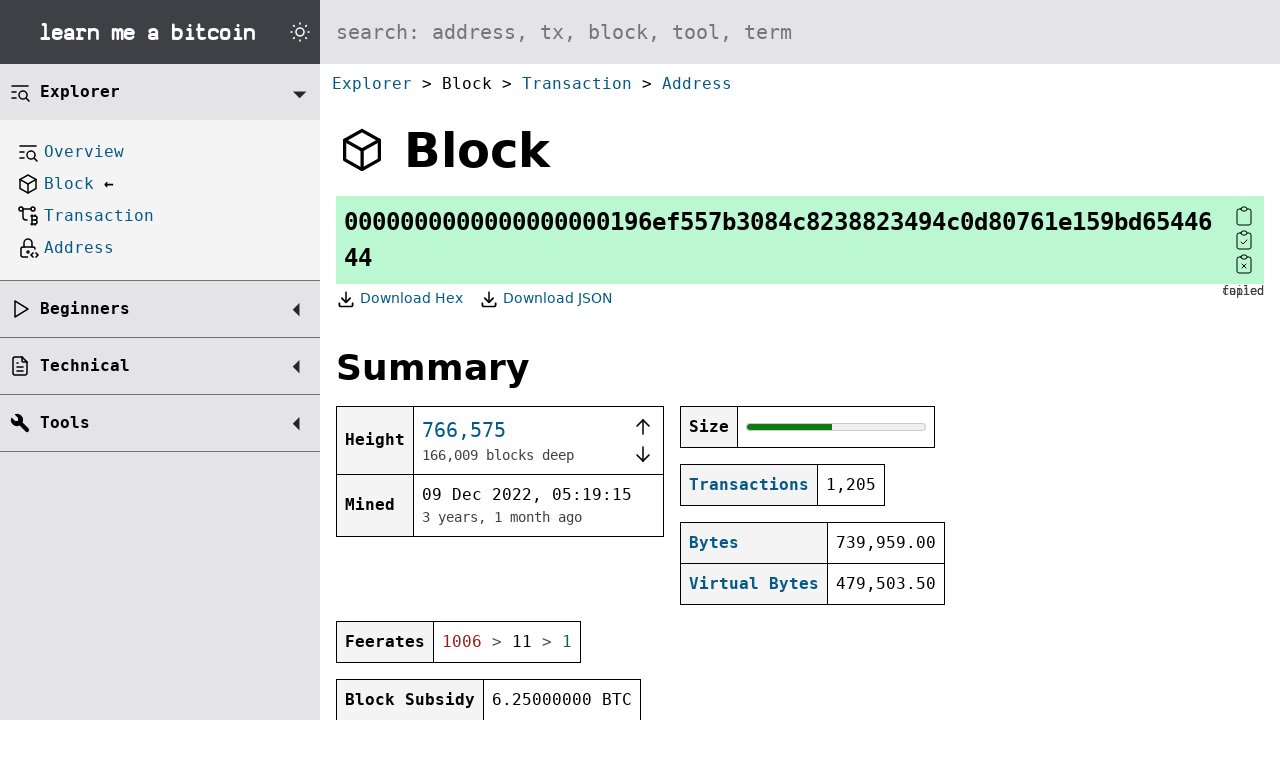

--- FILE ---
content_type: text/html; charset=UTF-8
request_url: https://learnmeabitcoin.com/explorer/block/0000000000000000000196ef557b3084c8238823494c0d80761e159bd6544644
body_size: 8507
content:

<!DOCTYPE html>
<html lang="en">

<head>
  <meta charset="UTF-8">
  <title>Block: 0000000000000000000196ef557b3084c8238823494c0d80761e159bd6544644</title>
        <link rel="preconnect" href="https://static.learnmeabitcoin.com">
  
    <meta name="viewport" content="width=device-width, initial-scale=1.0">

    <meta name="description" content="See technical details of bitcoin block 0000000000000000000196ef557b3084c8238823494c0d80761e159bd6544644. Includes detailed information about the block header and transactions.">
      <meta name="keywords" content="0000000000000000000196ef557b3084c8238823494c0d80761e159bd6544644">
  
        <link rel="canonical" href="https://learnmeabitcoin.com/explorer/block/0000000000000000000196ef557b3084c8238823494c0d80761e159bd6544644">
  
        <link type="text/css" rel="stylesheet" href="https://static.learnmeabitcoin.com/assets/css/all-cdn-991ecb2f23466adbfd82301eab7b4468.css" crossorigin="anonymous">
    <noscript>
    <style>
      .js-only {
        display: none;
      }
    </style>
  </noscript>

    <link type="image/x-icon" rel="icon" href="https://static.learnmeabitcoin.com/favicon.ico" crossorigin="anonymous">
  <link type="image/png" rel="apple-touch-icon" href="https://static.learnmeabitcoin.com/apple-touch-icon.png" crossorigin="anonymous">

        <script type="text/javascript" src="/assets/js/switch_theme.js"></script>
  </head>

<body class="bg-white black sans center">

  <div id="logo" class="bg-gray-7 flex items-center justify-center">
    <a href="/" class="flex items-center justify-center h-100 w-100 hover-bg-gray-8 focus-bg-gray-8 white tc no-underline bn relative">
      <span class="f3 lmab b pl3">learn me a <span>bitcoin</span></span>
    </a>
    <div class="flex items-center pointer h-100 hover-bg-gray-9 ph2" onclick="toggle_theme();">

      <!-- moon -->
      <svg
        id="switch-theme-light"
        xmlns="http://www.w3.org/2000/svg"
        width="24"
        height="24"
        viewBox="0 0 24 24"
        fill="none"
        stroke="#000000"
        stroke-width="1.5"
        stroke-linecap="round"
        stroke-linejoin="round">
        <path d="M12 3c.132 0 .263 0 .393 0a7.5 7.5 0 0 0 7.92 12.446a9 9 0 1 1 -8.313 -12.454z" />
      </svg>

      <!-- sun -->
      <svg
        id="switch-theme-dark"
        xmlns="http://www.w3.org/2000/svg"
        width="24"
        height="24"
        viewBox="0 0 24 24"
        fill="none"
        stroke="#ffffff"
        stroke-width="1.5"
        stroke-linecap="round"
        stroke-linejoin="round">
        <path d="M12 12m-4 0a4 4 0 1 0 8 0a4 4 0 1 0 -8 0" />
        <path d="M3 12h1m8 -9v1m8 8h1m-9 8v1m-6.4 -15.4l.7 .7m12.1 -.7l-.7 .7m0 11.4l.7 .7m-12.1 -.7l-.7 .7" />
      </svg>

    </div>

  </div>

  <div id="search" role="search">
    <label for="search-bar" class="dn">Search Website</label>
        <input
      id="search-bar"
      type="search"
      inputmode="search"
      name="search"
      placeholder="search: address, tx, block, tool, term"
      class="h3 w-100 ph2 ph3-l f5 f4-l mono outline-0 bg-gray-2 hover-bg-gray-1 focus-bg-gray-1 black bn"
      aria-label="Search website"
      hx-post="/search/search.php"
      hx-swap="innerHTML"
      hx-target="#search-results"
      hx-trigger="input changed, keyup changed" >

    <div id="search-results" class="mono f6 f5-l lh-copy">
          </div>
  </div>

  
      <nav id="breadcrumb" aria-label="breadcrumb" class="ph2 pv2 f6 f5-ns lh-copy mono bg-white">
      <ol class="ma0 pa0 pl1 list">

                  <li class="dib"><a href="/explorer/" class="link">Explorer</a> &gt;</li>
        
                  <li class="dib"><span>Block</span></a> &gt;</li>
        
                  <li class="dib"><a href="/explorer/tx/" class="link">Transaction</a> &gt;</li>
        
                  <li class="dib"><a href="/explorer/address/" class="link">Address</a></li>
              </ol>
    </nav>
  
  

  <nav id="sidebar" class="bg-gray-2 lh-copy mono">

    <input id="hamburger" type="checkbox" class="absolute o-0">
    <label for="hamburger" class="db dn-l ba bl-0 br-0 b--gray-5 pl2 pv2 b pointer bg-gray-3 hover-bg-gray-4">
      <img src="https://static.learnmeabitcoin.com/assets/icons/menu-2.svg" alt="Expand Menu" class="ml-auto mr-auto" style="width:24px; height:24px;">
    </label>

    <ul class="list pl0 mv0 relative">

              <li class="dn db-l ba bl-0 bt-0 br-0 b--gray-5">
          <input id="nav-explorer-expand" type="checkbox" class="absolute o-0" checked>
          <label for="nav-explorer-expand" class="db pl2 pv3 b pointer hover-bg-gray-3">
            <span class="flex">
              <img class="mr2" src="https://static.learnmeabitcoin.com/assets/icons/list-search.svg" alt="Explorer Icon" style="width:24px; height:24px">
              <span><a href="/explorer/" class="link black underline-hover">Explorer</a></span>
              <span class="absolute right-1 gray-8 arrow">◤</span>
            </span>
          </label>
          <ul class="list pv3 pl3 bg-gray-1 dn">
            <li class="pv1">
              <a href="/explorer/" class="flex link">
                <img class="mr1" src="https://static.learnmeabitcoin.com/assets/icons/list-search.svg" alt="Explorer Icon" style="width:24px; height:24px">
                <span>Overview</span>
              </a>
            </li>
            <li class="pv1">
              <a href="/explorer/block/" class="flex link">
                <img class="mr1" src="https://static.learnmeabitcoin.com/assets/icons/box.svg" alt="Block Icon" style="width:24px; height:24px">
                <span>Block <span class="b black">←</span></span>
              </a>
            </li>
            <li class="pv1">
              <a href="/explorer/tx/" class="flex link">
                <img class="mr1" src="https://static.learnmeabitcoin.com/assets/icons/transaction-bitcoin.svg" alt="Transaction Icon" style="width:24px; height:24px">
                <span>Transaction</span>
              </a>
            </li>
            <li class="pv1">
              <a href="/explorer/address/" class="flex link">
                <img class="mr1" src="https://static.learnmeabitcoin.com/assets/icons/lock-code.svg" alt="Address Icon" style="width:24px; height:24px">
                <span>Address</span>
              </a>
            </li>
          </ul>
        </li>
      
      <li class="dn db-l ba bl-0 bt-0 br-0 b--gray-5">
        <input id="nav-beginners-expand" type="checkbox" class="absolute o-0" >
        <label for="nav-beginners-expand" class="db pl2 pv3 b pointer hover-bg-gray-3">
          <span class="flex">
            <img class="mr2" src="https://static.learnmeabitcoin.com/assets/icons/player-play.svg" alt="Beginners Icon" style="width:24px; height:24px">
            <span><a href="/beginners/" class="link black underline-hover">Beginners</a></span>
            <span class="absolute right-1 gray-8 arrow">◤</span>
          </span>
        </label>
        <ul class="list pv3 pl3 bg-gray-1 dn">
          <li><a href="/beginners/how-does-bitcoin-work/" class="db link">How Does Bitcoin Work?</a></li>

          <li class="mt3"><span class="b">Getting Started</span>
            <ul class="list pl0">
              <li><a href="/beginners/wallets/" class="db pl3 link">Wallets</a></li>
              <li><a href="/beginners/exchanges/" class="db pl3 link">Exchanges</a></li>
              <li><a href="/beginners/sending/" class="db pl3 link">Sending</a></li>
              <li><a href="/beginners/security/" class="db pl3 link">Security</a></li>
            </ul>
          </li>

          <li class="mt3"><span class="b">Guide</span>
            <ul class="list pl0">
              <li><a href="/beginners/guide/network/" class="db pl3 link">The Bitcoin Network</a></li>
              <li><a href="/beginners/guide/node/" class="db pl3 link">Node</a></li>
              <li><a href="/beginners/guide/mining/" class="db pl3 link">Mining</a></li>
              <li><a href="/beginners/guide/blockchain/" class="db pl3 link">The Blockchain</a></li>
              <li><a href="/beginners/guide/blocks/" class="db pl3 link">Blocks</a></li>
              <li><a href="/beginners/guide/difficulty/" class="db pl3 link">Difficulty</a></li>
              <li><a href="/beginners/guide/transactions/" class="db pl3 link">Transactions</a></li>
              <li><a href="/beginners/guide/outputs/" class="db pl3 link">Outputs</a></li>
              <li><a href="/beginners/guide/locks/" class="db pl3 link">Locks</a></li>
              <li><a href="/beginners/guide/keys-addresses/" class="db pl3 link">Keys & Addresses</a></li>
              <li><a href="/beginners/guide/private-keys/" class="db pl3 link">Private Keys</a></li>
              <li><a href="/beginners/guide/public-keys/" class="db pl3 link">Public Keys</a></li>
              <li><a href="/beginners/guide/digital-signatures/" class="db pl3 link">Digital Signatures</a></li>
              <li><a href="/beginners/guide/segwit/" class="db pl3 link">SegWit</a></li>
            </ul>
          </li>

        </ul>
      </li>

      <li class="dn db-l ba bl-0 bt-0 br-0 b--gray-5">
        <input id="nav-technical-expand" type="checkbox" class="absolute o-0" >
        <label for="nav-technical-expand" class="db pl2 pv3 b pointer hover-bg-gray-3">
          <span class="flex">
            <img class="mr2" src="https://static.learnmeabitcoin.com/assets/icons/file-text.svg" alt="Technical Icon" style="width:24px; height:24px">
            <span><a href="/technical/" class="link black underline-hover">Technical</a></span>
            <span class="absolute right-1 gray-8 arrow">◤</span>
          </span>
        </label>

        <ul class="list pv3 pl0 bg-gray-1 dn">
          <li class="mb3"><a href="/technical/networking/" class="db pl3 b link">Networking</a>
            <ul class="list pl0">
              <li><a href="/technical/networking/node/" class="db pl4 link">Node</a></li>
              <li><a href="/technical/networking/magic-bytes/" class="db pl4 link">Magic Bytes</a></li>
            </ul>
          </li>
          <li class="mb3"><a href="/technical/mining/" class="db pl3 b link">Mining</a>
            <ul class="list pl0">
              <li><a href="/technical/mining/memory-pool/" class="db pl4 link">Memory Pool</a></li>
              <li><a href="/technical/mining/candidate-block/" class="db pl4 link">Candidate Block</a></li>
              <li><a href="/technical/mining/target/" class="db pl4 link">Target</a></li>
              <li><a href="/technical/mining/coinbase-transaction/" class="db pl4 link">Coinbase Transaction</a></li>
              <li><a href="/technical/mining/block-reward/" class="db pl4 link">Block Reward</a></li>
            </ul>
          </li>
          <li class="mb3"><a href="/technical/blockchain/" class="db pl3 b link">Blockchain</a>
            <ul class="list pl0">
              <li><a href="/technical/blockchain/height/" class="db pl4 link">Height</a></li>
              <li><a href="/technical/blockchain/longest-chain/" class="db pl4 link">Longest Chain</a></li>
              <li><a href="/technical/blockchain/chain-reorganization/" class="db pl4 link">Chain Reorganization</a></li>
              <li><a href="/technical/blockchain/51-attack/" class="db pl4 link">51% Attack</a></li>
              <li><a href="/technical/blockchain/hard-fork/" class="db pl4 link">Hard Fork</a></li>
              <li><a href="/technical/blockchain/soft-fork/" class="db pl4 link">Soft Fork</a></li>
            </ul>
          </li>
          <li class="mb3"><a href="/technical/block/" class="db pl3 b link">Block</a>
            <ul class="list pl0">
              <li><a href="/technical/block/version/" class="db pl4 link">Version</a></li>
              <li><a href="/technical/block/previous-block/" class="db pl4 link">Previous Block</a></li>
              <li><a href="/technical/block/merkle-root/" class="db pl4 link">Merkle Root</a></li>
              <li><a href="/technical/block/time/" class="db pl4 link">Time</a></li>
              <li><a href="/technical/block/bits/" class="db pl4 link">Bits</a></li>
              <li><a href="/technical/block/nonce/" class="db pl4 link">Nonce</a></li>
              <li><a href="/technical/block/hash/" class="db pl4 link">Block Hash</a></li>
              <li><a href="/technical/block/blkdat/" class="db pl4 link">blk.dat</a></li>
            </ul>
          </li>

          <li class="mb3"><a href="/technical/transaction/" class="db pl3 b link">Transaction</a>
            <ul class="list pl0">
              <li><a href="/technical/transaction/input/" class="db pl4 link">Input</a>
                <ul class="list pl3">
                  <li><a href="/technical/transaction/input/txid/" class="db pl4 link">TXID</a></li>
                  <li><a href="/technical/transaction/input/vout/" class="db pl4 link">VOUT</a></li>
                  <li><a href="/technical/transaction/input/scriptsig/" class="db pl4 link">ScriptSig</a></li>
                  <li><a href="/technical/transaction/input/sequence/" class="db pl4 link">Sequence</a></li>
                </ul>
              </li>
              <li><a href="/technical/transaction/output/" class="db pl4 link">Output</a>
                <ul class="list pl3">
                  <li><a href="/technical/transaction/output/scriptpubkey/" class="db pl4 link">ScriptPubKey</a></li>
                </ul>
              </li>
              <li><a href="/technical/transaction/witness/" class="db pl4 link">Witness</a></li>
              <li><a href="/technical/transaction/locktime/" class="db pl4 link">Locktime</a></li>
              <li><a href="/technical/transaction/fee/" class="db pl4 link">Fee</a></li>
              <li><a href="/technical/transaction/size/" class="db pl4 link">Size</a></li>
              <li><a href="/technical/transaction/utxo/" class="db pl4 link">UTXO</a></li>
              <li><a href="/technical/transaction/wtxid/" class="db pl4 link">wTXID</a></li>
              <li><a href="/technical/transaction/psbt/" class="db pl4 link">PSBT</a></li>
            </ul>
          </li>


          <li class="mb3"><a href="/technical/script/" class="db pl3 b link">Script</a>
            <ul class="list pl0">
              <li><a href="/technical/script/p2pk/" class="db pl4 link">P2PK</a></li>
              <li><a href="/technical/script/p2pkh/" class="db pl4 link">P2PKH</a></li>
              <li><a href="/technical/script/p2ms/" class="db pl4 link">P2MS</a></li>
              <li><a href="/technical/script/p2sh/" class="db pl4 link">P2SH</a></li>
              <li><a href="/technical/script/p2sh-p2wpkh/" class="db pl4 link">P2SH-P2WPKH</a></li>
              <li><a href="/technical/script/p2sh-p2wsh/" class="db pl4 link">P2SH-P2WSH</a></li>
              <li><a href="/technical/script/p2wpkh/" class="db pl4 link">P2WPKH</a></li>
              <li><a href="/technical/script/p2wsh/" class="db pl4 link">P2WSH</a></li>
              <li><a href="/technical/script/p2tr/" class="db pl4 link">P2TR</a></li>
              <li><a href="/technical/script/return/" class="db pl4 link">OP_RETURN</a></li>
            </ul>
          </li>
          <li class="mb3"><a href="/technical/keys/" class="db pl3 b link">Keys</a>
            <ul class="list pl0">
              <li><a href="/technical/keys/private-key/" class="db pl4 link">Private Key</a></li>
              <li><a href="/technical/keys/public-key/" class="db pl4 link">Public Key</a></li>
              <li><a href="/technical/keys/public-key/hash/" class="db pl4 link">Public Key Hash</a></li>
              <li><a href="/technical/keys/address/" class="db pl4 link">Address</a></li>
              <li><a href="/technical/keys/private-key/wif/" class="db pl4 link">WIF Private Key</a></li>
              <li><a href="/technical/keys/signature/" class="db pl4 link">Signature</a></li>
              <li><a href="/technical/keys/checksum/" class="db pl4 link">Checksum</a></li>
              <li><a href="/technical/keys/base58/" class="db pl4 link">Base58</a></li>
              <li><a href="/technical/keys/bech32/" class="db pl4 link">Bech32</a></li>
              <li class="mt2"><a href="/technical/keys/hd-wallets/" class="db pl4 b link">HD Wallets</a>
                <ul class="list pl3">
                  <li><a href="/technical/keys/hd-wallets/mnemonic-seed/" class="db pl4 link">Mnemonic Seed</a></li>
                  <li><a href="/technical/keys/hd-wallets/extended-keys/" class="db pl4 link">Extended Keys</a></li>
                  <li><a href="/technical/keys/hd-wallets/derivation-paths/" class="db pl4 link">Derivation Paths</a></li>
                </ul>
              </li>
            </ul>
          </li>

          <li class="mb3"><a href="/technical/cryptography/" class="db pl3 b link">Cryptography</a>
            <ul class="list pl0">
              <li><a href="/technical/cryptography/hash-function/" class="db pl4 link">Hash Function</a></li>
              <li><a href="/technical/cryptography/elliptic-curve/" class="db pl4 link">Elliptic Curve</a>
                <ul class="list pl3">
                  <li><a href="/technical/cryptography/elliptic-curve/ecdsa/" class="db pl4 link">ECDSA</a></li>
                  <li><a href="/technical/cryptography/elliptic-curve/schnorr/" class="db pl4 link">Schnorr Signatures</a></li>
                </ul>
              </li>
            </ul>
          </li>

          <li class="mb3"><span class="todo db pl3 b">Upgrades</span>
            <ul class="list pl0">
              <li><a href="/technical/upgrades/segregated-witness/" class="db pl4 link">Segregated Witness</a></li>
              <li><a href="/technical/upgrades/taproot/" class="db pl4 link">Taproot</a></li>
            </ul>
          </li>

          <li><span class="db pl3 b">General</span>
            <ul class="list pl0">
              <li><a href="/technical/general/hexadecimal/" class="db pl4 link">Hexadecimal</a></li>
              <li><a href="/technical/general/bytes/" class="db pl4 link">Bytes</a></li>
              <li><a href="/technical/general/little-endian/" class="db pl4 link">Little Endian</a></li>
              <li><a href="/technical/general/byte-order/" class="db pl4 link">Byte Order</a></li>
              <li><a href="/technical/general/compact-size/" class="db pl4 link">Compact Size</a></li>
            </ul>
          </li>
        </ul>

      </li>

              <li class="dn db-l ba bl-0 bt-0 br-0 b--gray-5">
          <input id="nav-tools-expand" type="checkbox" class="absolute o-0" >
          <label for="nav-tools-expand" class="db pl2 pv3 b pointer hover-bg-gray-3">
            <span class="flex">
              <img class="mr2" src="https://static.learnmeabitcoin.com/assets/icons/tool.svg" alt="Tool Icon" style="width:24px; height:24px">
              <span><a href="/tools/" class="link black underline-hover">Tools</a></span>
              <span class="absolute right-1 gray-8 arrow">◤</span>
            </span>
          </label>
          <ul class="nav-tools list pv3 pl3 bg-gray-1 dn" hx-vals='{"removable": "true", "movable": "true"}' hx-target="#pinned-tools" hx-swap="afterbegin" hx-indicator="#pinned-tools-loading">

            <li class="mb3"><span class="b">General</span>
              <ul class="list pl0 mt1">
                <li><a href="#pinned" hx-get="/tools/reverse-bytes.php"><img src="https://static.learnmeabitcoin.com/assets/icons/tool.svg" alt="Tool">Reverse Bytes</a></li>
                <li><a href="#pinned" hx-get="/tools/number-converter.php"><img src="https://static.learnmeabitcoin.com/assets/icons/tool.svg" alt="Tool">Number Converter</a></li>
                <li><a href="#pinned" hx-get="/tools/unit-converter.php"><img src="https://static.learnmeabitcoin.com/assets/icons/tool.svg" alt="Tool">Unit Converter</a></li>
                              </ul>
            </li>

            <li class="mb3"><span class="b">Hash Functions</span>
              <ul class="list pl0 mt1">
                <li><a href="#pinned" hx-get="/tools/hash256.php"><img src="https://static.learnmeabitcoin.com/assets/icons/tool.svg" alt="Tool">HASH256</a></li>
                <li><a href="#pinned" hx-get="/tools/hash160.php"><img src="https://static.learnmeabitcoin.com/assets/icons/tool.svg" alt="Tool">HASH160</a></li>
                <li><a href="#pinned" hx-get="/tools/sha256.php"><img src="https://static.learnmeabitcoin.com/assets/icons/tool.svg" alt="Tool">SHA-256</a></li>
                              </ul>
            </li>

            <li class="mb3"><span class="b">Keys & Addresses</span>
              <ul class="list pl0 mt1">
                <li><a href="#pinned" hx-get="/tools/private-key.php"><img src="https://static.learnmeabitcoin.com/assets/icons/tool.svg" alt="Tool">Private Key</a></li>
                <li><a href="#pinned" hx-get="/tools/public-key.php"><img src="https://static.learnmeabitcoin.com/assets/icons/tool.svg" alt="Tool">Public Key</a></li>
                <li><a href="#pinned" hx-get="/tools/address-base58.php"><img src="https://static.learnmeabitcoin.com/assets/icons/tool.svg" alt="Tool">Address (Base58)</a></li>
                <li><a href="#pinned" hx-get="/tools/address-bech32.php"><img src="https://static.learnmeabitcoin.com/assets/icons/tool.svg" alt="Tool">Address (Bech32)</a></li>
                <li><a href="#pinned" hx-get="/tools/wif.php"><img src="https://static.learnmeabitcoin.com/assets/icons/tool.svg" alt="Tool">WIF Private Key</a></li>
                              </ul>
            </li>

            <li class="mb3"><span class="b">HD Wallets</span>
              <ul class="list pl0 mt1">
                <li><a href="#pinned" hx-get="/tools/mnemonic-seed.php"><img src="https://static.learnmeabitcoin.com/assets/icons/tool.svg" alt="Tool">Mnemonic Seed</a></li>
                <li><a href="#pinned" hx-get="/tools/extended-keys.php"><img src="https://static.learnmeabitcoin.com/assets/icons/tool.svg" alt="Tool">Extended Keys</a></li>
                <li><a href="#pinned" hx-get="/tools/derivation-paths.php"><img src="https://static.learnmeabitcoin.com/assets/icons/tool.svg" alt="Tool">Derivation Paths</a></li>
                <li><a href="#pinned" hx-get="/tools/address-extended-key.php"><img src="https://static.learnmeabitcoin.com/assets/icons/tool.svg" alt="Tool">Address (Extended Key)</a></li>
              </ul>
            </li>

            <li class="mb3"><span class="b">Transactions</span>
              <ul class="list pl0 mt1">
                <li><a href="#pinned" hx-get="/tools/transaction-builder.php"><img src="https://static.learnmeabitcoin.com/assets/icons/tool.svg" alt="Tool">Transaction Builder</a></li>
                <li><a href="#pinned" hx-get="/tools/transaction-splitter.php"><img src="https://static.learnmeabitcoin.com/assets/icons/tool.svg" alt="Tool">Transaction Splitter</a></li>
                <li><a href="#pinned" hx-get="/tools/script.php"><img src="https://static.learnmeabitcoin.com/assets/icons/tool.svg" alt="Tool">Script</a></li>
                <li><a href="#pinned" hx-get="/tools/psbt-decoder.php"><img src="https://static.learnmeabitcoin.com/assets/icons/tool.svg" alt="Tool">PSBT Decoder</a></li>
                              </ul>
            </li>

            <li class="mb3"><span class="b">Blocks</span>
              <ul class="list pl0 mt1">
                <li><a href="#pinned" hx-get="/tools/block-hash.php"><img src="https://static.learnmeabitcoin.com/assets/icons/tool.svg" alt="Tool">Block Hash</a></li>
                <li><a href="#pinned" hx-get="/tools/block-header.php"><img src="https://static.learnmeabitcoin.com/assets/icons/tool.svg" alt="Tool">Block Header</a></li>
                              </ul>
            </li>

            <li class="mb0"><span class="b">Cryptography</span>
              <ul class="list pl0 mt1">
                <li><a href="#pinned" hx-get="/tools/ecdsa-sign.php"><img src="https://static.learnmeabitcoin.com/assets/icons/tool.svg" alt="Tool">ECDSA Sign</a></li>
                <li><a href="#pinned" hx-get="/tools/ecdsa-verify.php"><img src="https://static.learnmeabitcoin.com/assets/icons/tool.svg" alt="Tool">ECDSA Verify</a></li>
                <li><a href="#pinned" hx-get="/tools/der-signature.php"><img src="https://static.learnmeabitcoin.com/assets/icons/tool.svg" alt="Tool">DER Signature</a></li>
                <li><a href="#pinned" hx-get="/tools/schnorr-sign.php"><img src="https://static.learnmeabitcoin.com/assets/icons/tool.svg" alt="Tool">Schnorr Sign</a></li>
                <li><a href="#pinned" hx-get="/tools/schnorr-verify.php"><img src="https://static.learnmeabitcoin.com/assets/icons/tool.svg" alt="Tool">Schnorr Verify</a></li>
                <li><a href="#pinned" hx-get="/tools/modular-inverse.php"><img src="https://static.learnmeabitcoin.com/assets/icons/tool.svg" alt="Tool">Modular Inverse</a></li>
                <li><a href="#pinned" hx-get="/tools/ec-double.php"><img src="https://static.learnmeabitcoin.com/assets/icons/tool.svg" alt="Tool">EC Double</a></li>
                <li><a href="#pinned" hx-get="/tools/ec-add.php"><img src="https://static.learnmeabitcoin.com/assets/icons/tool.svg" alt="Tool">EC Add</a></li>
                <li><a href="#pinned" hx-get="/tools/ec-multiply.php"><img src="https://static.learnmeabitcoin.com/assets/icons/tool.svg" alt="Tool">EC Multiply</a></li>
              </ul>
            </li>

          </ul>
        </li>
      
      
          </ul>

  </nav>

  <main id="content" class="lh-copy">

    <div id="pinned" style="max-width:96rem; margin:auto;">

      <div id="pinned-tools-loading" class="htmx-indicator-dn">
        <img class="loading" src="https://static.learnmeabitcoin.com/assets/icons/loader-2.svg" style="height:32px; width:32px;" alt="Loading Tool">
      </div>

      <div id="pinned-tools" class="lh-copy">
              </div>
    </div>

    <div class="ph2 ph3-ns pb4" style="max-width:80rem; margin:auto;">

<header>
  <p class="flex items-center flex-wrap mb3 mt3 f1 b lh-title"><img class="mr3" src="https://static.learnmeabitcoin.com/assets/icons/box.svg" alt="Block Icon" style="width:52px; height:52px">Block</p>
      <h1 class="block f5 f4-m f3-l mono lh-copy pa2 inline-flex items-center mt0 break-word relative">
      <span>0000000000000000000196ef557b3084c8238823494c0d80761e159bd6544644</span>

      <span class="clipboard ml2 pointer flex-shrink-0" data-clipboard-text="0000000000000000000196ef557b3084c8238823494c0d80761e159bd6544644">
        <span class="copy">
          <img src="https://static.learnmeabitcoin.com/assets/icons/clipboard.svg" alt="Copy TXID" style="width:24px; height:24px">
        </span>
        <span class="copied">
          <img src="https://static.learnmeabitcoin.com/assets/icons/clipboard-check.svg" alt="Copied" style="width:24px; height:24px">
          <span class="absolute bottom--1 right-0 f7 gray-7 normal">copied</span>
        </span>
        <span class="failed">
          <img src="https://static.learnmeabitcoin.com/assets/icons/clipboard-x.svg" alt="Failed" style="width:24px; height:24px">
          <span class="absolute bottom--1 right-0 f7 gray-7 normal">failed</span>
        </span>
      </span>
    </h1>

          <!-- download -->
      <ul id="author" class="mt1 flex flex-wrap mt0 pl0 ml0 list gray-6 f6">

        <li class="mt0 mb1 mr3">
          <a href="/explorer/download.php?block=0000000000000000000196ef557b3084c8238823494c0d80761e159bd6544644" class="link flex items-center hover-bg-gray-2 no-underline-hover">
            <img class="mr1" src="https://static.learnmeabitcoin.com/assets/icons/download.svg" alt="Download Icon" style="width:20px; height:20px">
            <span>Download Hex</span>
          </a>
        </li>

        <li class="mt0 mb1 mr3">
          <a href="/explorer/download.php?block=0000000000000000000196ef557b3084c8238823494c0d80761e159bd6544644&type=json" class="link flex items-center hover-bg-gray-2 no-underline-hover">
            <img class="mr1 di" src="https://static.learnmeabitcoin.com/assets/icons/download.svg" alt="Download Icon" style="width:20px; height:20px">
            <span>Download JSON</span>
          </a>
        </li>

      </ul>
      </header>



  <!--
=====
Found
=====
-->


  <!--
=======
SUMMARY
=======
-->

  
  
  
  
  
  <div hx-ext="sse" sse-connect="/explorer/block/events.php">

    
  <div hx-trigger="sse:database_not_running" hx-get="/explorer/_connection.php?database_running=false" hx-swap="outerHTML"></div>


    <h2 id="summary" class="mb3 mt4">Summary</h2>

    <div class="flex flex-row flex-wrap">

      <div class="mr3">
        
<table class="mono mt0 mb3" hx-post="/explorer/block/_height.php" hx-swap="outerHTML" hx-trigger="sse:getbestblockhash" hx-vals='{"hash": "0000000000000000000196ef557b3084c8238823494c0d80761e159bd6544644"}'>
  <tr>
    <th class="tl">Height</th>
    <td style="width:250px;">
      <div class="flex justify-between">
        <div>
          <div class="f4"><a class="link" href="/explorer/766575#blockchain">766,575</a></div>
          <div class="gray-7 f6">166,009 blocks deep</div>
        </div>

        <div class="flex flex-column justify-between">
          <div>
                          <a class="db link hover-bg-gray-1" href="/explorer/block/00000000000000000002cdb28e2640d29cc435491094ad9dcdd5df8efd8c9cd4">    <img src="https://static.learnmeabitcoin.com/assets/icons/arrow-up.svg"   alt="Next Block" style="width:24px; height:24px"></a>
                      </div>
          <div>
                          <a class="db link hover-bg-gray-1" href="/explorer/block/00000000000000000004d35c3e7d815cbbe2ab17263fecbb1359ea6f02e9a1b7">    <img src="https://static.learnmeabitcoin.com/assets/icons/arrow-down.svg"   alt="Previous Block" style="width:24px; height:24px"></a>
                      </div>
        </div>
      </div>
    </td>
  </tr>
  <tr>
    <th class="tl">Mined</th>
    <td>
      <div><time datetime="2022-12-09T05:19:15Z">09 Dec 2022, 05:19:15</time></div>
      <div class="gray-7 f6"><time data-duration="1670563155" data-duration-accuracy="2" data-duration-uniform="true" data-duration-compact="2">3 years, 1 month</time> ago</div>
    </td>
  </tr>
</table>      </div>

      <div class="mr3 flex flex-column flex-wrap">

                <table class="mono mt0 mb3">
          <tr>
            <th class="tl">Size</th>
            <td class="tr" data-tippy-content="0.48/1.00 vMB" data-tippy-placement="top">
              <meter value="0.4795035" min="0.00" max="1.00" style="width:180px;">0.48/1.00 vMB</meter>
            </td>
          </tr>
        </table>

        <table class="mono mt0 mb3">
          <tr>
            <th class="tl"><a class="link" href="#transactions">Transactions</a></th>
            <td>1,205</td>
          </tr>
        </table>

        <table class="mono mt0 mb3">
          <tr>
            <th class="tl"><a class="link" href="/technical/transaction/size/#bytes">Bytes</a></th>
            <td class="tr">739,959.00</td>
          </tr>
                      <tr>
              <th class="tl"><a class="link" href="/technical/transaction/size/#vbytes">Virtual Bytes</a></th>
              <td class="tr">479,503.50</td>
            </tr>
                  </table>
        <!--
          <p class="db f7 gray-7 mt1 mb3" style="max-width:272px;">*Sizes do not include <em>block header</em>, <em>tx count</em>, or <em>coinbase transaction</em> data.</p>
          -->

      </div>

      <div class="flex flex-column flex-wrap">

        <table class="mono mt0 mb3">
          <tr>
            <th class="tl">Feerates</th>
            <td>
              <span class="red-8" data-tippy-content="Highest Feerate" data-tippy-placement="top">1006</span> <span class="gray-6">&gt;</span>
              <span class="black" data-tippy-content="Average Feerate" data-tippy-placement="top">11</span> <span class="gray-6">&gt;</span>
              <span class="green-8" data-tippy-content="Lowest Feerate" data-tippy-placement="top">1</span>
            </td>
          </tr>
        </table>

                <table class="mono mt0 mb3">
          <tr>
            <th class="tl">Block Subsidy</th>
            <td>6.25000000 BTC</td>
          </tr>
          <tr>
            <th class="tl">Fees</th>
            <td>0.05473975 BTC</td>
          </tr>
          <tr>
            <th class="tl"><a href="/technical/mining/block-reward/" class="link">Block Reward</a></th>
            <td>6.30473975 BTC</td>
          </tr>
        </table>
      </div>

    </div>

  </div>

  <!--
  ============
  BLOCK HEADER
  ============
  -->
  <h2 id="header" class="mb2 mt4"><a class="link" href="/technical/block/#header">Header</a></h2>

  <!-- SELECT DISPLAY -->
  <style>
    label.display-decoded:hover,
    label.display-hex:hover {
      background-color: var(--gray-2);
    }

    input.display-decoded:checked~span label.display-decoded,
    input.display-hex:checked~span label.display-hex {
      background-color: var(--gray-3);
    }

    input.display-decoded:checked~div.display-decoded,
    input.display-hex:checked~div.display-hex {
      display: block;
    }
  </style>

  <input type="radio" name="display" id="display-select-decoded" class="display-decoded dn" value="fields" checked>
  <input type="radio" name="display" id="display-select-hex" class="display-hex dn" value="raw">
  <span class="db mt0 mb0">
    <label for="display-select-decoded" class="display-decoded pointer dib ph3 pv2 f5 mono ba">Decoded</label>
    <label for="display-select-hex" class="display-hex pointer dib ph3 pv2 f5 mono ba">Hex</label>
  </span>

  <!--
  =======
  DECODED
  =======
  -->

  <div class="display-decoded mb3 mt3 dn">
    <div class="db bg-gray-1 ph2 ph3-ns pv3 ba b--gray-7">
      <!-- version -->
      <style>
        label.version-hex:hover,
        label.version-bin:hover {
          background-color: var(--gray-2);
        }

        input.version-hex:checked~div label.version-hex,
        input.version-bin:checked~div label.version-bin {
          background-color: var(--gray-3);
        }

        input.version-hex:checked~div.version-hex {
          display: inline-block;
        }

        input.version-bin:checked~div.version-bin {
          display: flex;
        }
      </style>
            <input type="radio" name="version" id="version-select-hex" class="version-hex dn" >
      <input type="radio" name="version" id="version-select-bin" class="version-bin dn" checked>
      <div><span class="mr2"><a class="link" href="/technical/block/version/">Version</a></span>
        <label for="version-select-hex" class="version-hex pointer ph1 f6 mono">Hex</label>
        <label for="version-select-bin" class="version-bin pointer ph1 f6 mono">Bits</label>
      </div>
      <div id="version-hex" class="version-hex dn mono pa2 mb0 bg-white ba b--gray-4">20000000</div>
      <div id="version-bin" class="version-bin dn mono flex-wrap">
                              <div class="dib pa2 mb0 bg-gray-1 ba b--gray-4" data-tippy-content="Bit 31 (BIP 9)" data-tippy-placement="top">0</div>
                                        <div class="dib pa2 mb0 bg-gray-1 ba b--gray-4" data-tippy-content="Bit 30 (BIP 9)" data-tippy-placement="top">0</div>
                                        <div class="dib pa2 mb0 bg-gray-1 ba b--gray-4" data-tippy-content="Bit 29 (BIP 9)" data-tippy-placement="top">1</div>
                                        <div class="dib pa2 mb0 bg-white ba b--gray-4" data-tippy-content="Bit 28" data-tippy-placement="top">0</div>
                                        <div class="dib pa2 mb0 bg-white ba b--gray-4" data-tippy-content="Bit 27" data-tippy-placement="top">0</div>
                                        <div class="dib pa2 mb0 bg-white ba b--gray-4" data-tippy-content="Bit 26" data-tippy-placement="top">0</div>
                                        <div class="dib pa2 mb0 bg-white ba b--gray-4" data-tippy-content="Bit 25" data-tippy-placement="top">0</div>
                                        <div class="dib pa2 mb0 bg-white ba b--gray-4" data-tippy-content="Bit 24" data-tippy-placement="top">0</div>
                                        <div class="dib pa2 mb0 bg-white ba b--gray-4" data-tippy-content="Bit 23" data-tippy-placement="top">0</div>
                                        <div class="dib pa2 mb0 bg-white ba b--gray-4" data-tippy-content="Bit 22" data-tippy-placement="top">0</div>
                                        <div class="dib pa2 mb0 bg-white ba b--gray-4" data-tippy-content="Bit 21" data-tippy-placement="top">0</div>
                                        <div class="dib pa2 mb0 bg-white ba b--gray-4" data-tippy-content="Bit 20" data-tippy-placement="top">0</div>
                                        <div class="dib pa2 mb0 bg-white ba b--gray-4" data-tippy-content="Bit 19" data-tippy-placement="top">0</div>
                                        <div class="dib pa2 mb0 bg-white ba b--gray-4" data-tippy-content="Bit 18" data-tippy-placement="top">0</div>
                                        <div class="dib pa2 mb0 bg-white ba b--gray-4" data-tippy-content="Bit 17" data-tippy-placement="top">0</div>
                                        <div class="dib pa2 mb0 bg-white ba b--gray-4" data-tippy-content="Bit 16" data-tippy-placement="top">0</div>
                                        <div class="dib pa2 mb0 bg-white ba b--gray-4" data-tippy-content="Bit 15" data-tippy-placement="top">0</div>
                                        <div class="dib pa2 mb0 bg-white ba b--gray-4" data-tippy-content="Bit 14" data-tippy-placement="top">0</div>
                                        <div class="dib pa2 mb0 bg-white ba b--gray-4" data-tippy-content="Bit 13" data-tippy-placement="top">0</div>
                                        <div class="dib pa2 mb0 bg-white ba b--gray-4" data-tippy-content="Bit 12" data-tippy-placement="top">0</div>
                                        <div class="dib pa2 mb0 bg-white ba b--gray-4" data-tippy-content="Bit 11" data-tippy-placement="top">0</div>
                                        <div class="dib pa2 mb0 bg-white ba b--gray-4" data-tippy-content="Bit 10" data-tippy-placement="top">0</div>
                                        <div class="dib pa2 mb0 bg-white ba b--gray-4" data-tippy-content="Bit 9" data-tippy-placement="top">0</div>
                                        <div class="dib pa2 mb0 bg-white ba b--gray-4" data-tippy-content="Bit 8" data-tippy-placement="top">0</div>
                                        <div class="dib pa2 mb0 bg-white ba b--gray-4" data-tippy-content="Bit 7" data-tippy-placement="top">0</div>
                                        <div class="dib pa2 mb0 bg-white ba b--gray-4" data-tippy-content="Bit 6" data-tippy-placement="top">0</div>
                                        <div class="dib pa2 mb0 bg-white ba b--gray-4" data-tippy-content="Bit 5" data-tippy-placement="top">0</div>
                                        <div class="dib pa2 mb0 bg-white ba b--gray-4" data-tippy-content="Bit 4" data-tippy-placement="top">0</div>
                                        <div class="dib pa2 mb0 bg-white ba b--gray-4" data-tippy-content="Bit 3" data-tippy-placement="top">0</div>
                                        <div class="dib pa2 mb0 bg-purple-1 ba b--gray-4" data-tippy-content="Bit 2 Taproot (BIP 341)" data-tippy-placement="top">0</div>
                                        <div class="dib pa2 mb0 bg-sky-1 ba b--gray-4" data-tippy-content="Bit 1 Segwit (BIP 141)" data-tippy-placement="top">0</div>
                                        <div class="dib pa2 mb0 bg-yellow-1 ba b--gray-4" data-tippy-content="Bit 0 CSV (BIP 68)" data-tippy-placement="top">0</div>
                        </div>

      <!-- previous block -->
      <div class="mt3">
        <span class="db"><a class="link" href="/technical/block/previous-block/">Previous Block</a></span>
                  <a class="block mono pa2 mb0 ba b--gray-4 dib pre-wrap break-word" href="/explorer/block/00000000000000000004d35c3e7d815cbbe2ab17263fecbb1359ea6f02e9a1b7">00000000000000000004d35c3e7d815cbbe2ab17263fecbb1359ea6f02e9a1b7</a>
              </div>

      <!-- merkle root -->
      <div class="mt3">
        <span class="db"><a class="link" href="/technical/block/merkle-root/">Merkle Root</a></span>
        <span class="mono bg-white pa2 mb0 ba b--gray-4 dib pre-wrap break-word">bb0a5d7b54886551162273827b83aa03adb9d90d4a3b86a5c46090ed9c745e23</span>
      </div>

      <!-- time -->
      <style>
        label.time-hex:hover,
        label.time-dec:hover {
          background-color: var(--gray-2);
        }

        input.time-hex:checked~div label.time-hex,
        input.time-dec:checked~div label.time-dec {
          background-color: var(--gray-3);
        }

        input.time-hex:checked~div.time-hex,
        input.time-dec:checked~div.time-dec {
          display: inline-block;
        }
      </style>
      <input type="radio" name="time" id="time-select-hex" class="time-hex dn" checked>
      <input type="radio" name="time" id="time-select-dec" class="time-dec dn">
      <div class="mt3">
        <span class="mr2"><a class="link" href="/technical/block/time/">Time</a></span>
        <label for="time-select-hex" class="time-hex pointer ph1 f6 mono">Hex</label>
        <label for="time-select-dec" class="time-dec pointer ph1 f6 mono">Dec</label>
      </div>
      <div class="time-hex dn mono bg-white pa2 mb0 ba b--gray-4 pre-wrap break-word">6392c553</div>
      <div class="time-dec dn mono bg-white pa2 mb0 ba b--gray-4 pre-wrap break-word">1670563155</div>
      <!-- notes -->
      <ul class="list pa0 mh0 mt0 mb3 f6 gray-7 mono break-word">
        <li class="db ma0 pt0"><time datetime="2022-12-09T05:19:15Z">09 Dec 2022, 05:19:15</time></li>
      </ul>

      <!-- bits -->
            <style>
        .exponent {
          background-color: var(--purple-1);
        }

        .mantissa {
          color: var(--red-7);
        }
      </style>
      <div class="mt3">
        <span class="db"><a class="link" href="/technical/block/bits/">Bits</a></span>
        <span class="mono bg-white pa2 mb0 ba b--gray-4 dib pre-wrap break-word"><span class="exponent">17</span><span class="mantissa">083830</span></span>
      </div>
      <!-- notes -->
      <ul class="list pa0 mh0 mt0 mb3 f6 gray-7 mono break-word">
        <li class="db ma0 pt0">Target: 000000000000000000<span class="exponent"><span class="mantissa">083830</span>0000000000000000000000000000000000000000</span></li>
      </ul>

      <!-- nonce -->
      <style>
        label.nonce-hex:hover,
        label.nonce-dec:hover {
          background-color: var(--gray-2);
        }

        input.nonce-hex:checked~div label.nonce-hex,
        input.nonce-dec:checked~div label.nonce-dec {
          background-color: var(--gray-3);
        }

        input.nonce-hex:checked~div.nonce-hex,
        input.nonce-dec:checked~div.nonce-dec {
          display: inline-block;
        }
      </style>
      <input type="radio" name="nonce" id="nonce-select-hex" class="nonce-hex dn" checked>
      <input type="radio" name="nonce" id="nonce-select-dec" class="nonce-dec dn">
      <div class="mt3">
        <span class="mr2"><a class="link" href="/technical/block/nonce/">Nonce</a></span>
        <label for="nonce-select-hex" class="nonce-hex pointer ph1 f6 mono">Hex</label>
        <label for="nonce-select-dec" class="nonce-dec pointer ph1 f6 mono">Dec</label>
      </div>
      <div class="nonce-hex dn mono bg-white pa2 mb0 ba b--gray-4 pre-wrap break-word">7237eb09</div>
      <div class="nonce-dec dn mono bg-white pa2 mb0 ba b--gray-4 pre-wrap break-word">1916267273</div>

    </div>
  </div>


  <!--
  ================
  RAW BLOCK HEADER
  ================
  -->
  <div class="display-hex mt3 dn">
        <pre class="pre-wrap break-word mt0"></code><span class="violet-2 hover-bg-gray-7" data-tippy-content="Version" data-tippy-placement="top">00000020</span><span class="green-2 hover-bg-gray-7" data-tippy-content="Previous Block" data-tippy-placement="top">b7a1e9026fea5913bbec3f2617abe2bb5c817d3e5cd304000000000000000000</span><span class="teal-2 hover-bg-gray-7" data-tippy-content="Merkle Root" data-tippy-placement="top">235e749ced9060c4a5863b4a0dd9b9ad03aa837b82732216516588547b5d0abb</span><span class="indigo-2 hover-bg-gray-7" data-tippy-content="Time" data-tippy-placement="top">53c59263</span><span class="rose-2 hover-bg-gray-7" data-tippy-content="Bits" data-tippy-placement="top">30380817</span><span class="amber-2 hover-bg-gray-7" data-tippy-content="Nonce" data-tippy-placement="top">09eb3772</span></code></pre>
  </div>


  <!--
  ============
  TRANSACTIONS
  ============
  -->

  <h2 id="transactions" class="mb2 mt4">Transactions (1,205)</h2>

  <style>
    @keyframes loading {
      from {
        transform: rotate(0deg);
      }

      to {
        transform: rotate(360deg);
      }
    }

    .loading {
      animation: loading 1s linear infinite;
    }
  </style>

  
    <!-- javascript disabled -->
    <noscript>
      <form action="/explorer/block/0000000000000000000196ef557b3084c8238823494c0d80761e159bd6544644#transactions" method="get" class="mb4">
        <input type="hidden" name="transactions" value="true">
        <button type="submit" class="db w-100 h4 bg-cyan-2 hover-bg-cyan-3 ba pointer pa3 f3 tc">
          Load transactions
        </button>
      </form>
    </noscript>

    <!-- javascript enabled -->
    <div class="h4 bg-cyan-2 hover-bg-cyan-3 ba pointer pa3 f3 tc flex items-center justify-center mb4 js-only" hx-post="_transactions_table.php" hx-push-url="/explorer/block/0000000000000000000196ef557b3084c8238823494c0d80761e159bd6544644?transactions=true" hx-swap="outerHTML" hx-vals='{"hash": "0000000000000000000196ef557b3084c8238823494c0d80761e159bd6544644"}'>
      <span class="mr2">Load transactions</span> <img class="htmx-indicator loading" src="https://static.learnmeabitcoin.com/assets/icons/loader-2.svg" style="height:32px; width:32px;" alt="Loading Transactions">
    </div>
  

  

</div>
</main>

<footer id="footer" class="bg-gray-2">
  <ul class="list pl3 pv0 f4 mb3">
    <li class="di mr3"><a href="/about/" class="link gray-8 underline-hover">About</a></li>
    <li class="di mr3"><a href="/donate/" class="link gray-8 underline-hover">Donate</a></li>
    <li class="di mr3"><a href="/sitemap/" class="link gray-8 underline-hover">Sitemap</a></li>
    <li class="di mr3"><a href="/changelog/" class="link gray-8 underline-hover">Changelog</a></li>
  </ul>

  <div class="gray-7">
    <p class="di pl3">Side Projects:</p>
    <ul class="list pl2 pv0 di">
      <li class="di mr2"><a href="https://bitcoinpaths.com" class="link gray-7 underline-hover">BitcoinPaths.com</a></li>
      <!-- <li class="di mr2"><a href="http://bitcoinrain.io" class="link gray-7 underline-hover">bitcoinrain.io</a></li> -->
    </ul>
  </div>

  <div class="mt4 flex items-center justify-center">
    <a class="db ph5 pv3 bg-gray-3 link black hover-bg-gray-4 no-underline-hover" href="#">Back To Top ↑</a>
  </div>

  <address class="ph3 mt4 gray-7 lh-copy f5 fs-normal">
    <p>If you've got a question or have found a mistake, please send me an email at <code class="bg-gray-3 black nowrap">&#x67;re&#x67;<span class="dn">DELETEME</span>@&#x6C;&#x65;<!-- contact -->&#x61;r&#x6e;&#x6d;e<!--
mailto:abuse@hotmail.com
-->&shy;a&#x62;it<span class="dn">DELETEME</span>&#99;o&#x69;&#110;&#x2E;co&#109;</code>. It's just <a href="/about/" class="sky-8">me</a> working on this site, so your feedback is helpful.</p>
    <p>Buy me a beer: <span class="address pa1 f6" id="beerme" aria-label="Bitcoin address">3Beer3irc1vgs76ENA4coqsEQpGZeM5CTd</span> <span class="f6">cheers!</span></p>
    <a href="bitcoin:3Beer3irc1vgs76ENA4coqsEQpGZeM5CTd" class="db"><img src="https://static.learnmeabitcoin.com/donate/beerqr.png" alt="Donation address QR code (3Beer3irc1vgs76ENA4coqsEQpGZeM5CTd)" width="185" height="185" class=" ma0" loading="eager" fetchpriority="auto"></a>    <p>Thanks, Greg.</p>
  </address>
</footer>

    <script type="text/javascript" src="https://static.learnmeabitcoin.com/assets/js/all-c5fbec9697254ace970842634a29b708.js"></script>
</body>

</html>

--- FILE ---
content_type: text/javascript
request_url: https://static.learnmeabitcoin.com/assets/js/all-c5fbec9697254ace970842634a29b708.js
body_size: 51156
content:
htmx=function(){"use strict";const e={onLoad:null,process:null,on:null,off:null,trigger:null,ajax:null,find:null,findAll:null,closest:null,values:function(e,t){return ue(e,t||"post").values},remove:null,addClass:null,removeClass:null,toggleClass:null,takeClass:null,swap:null,defineExtension:null,removeExtension:null,logAll:null,logNone:null,logger:null,config:{historyEnabled:!0,historyCacheSize:10,refreshOnHistoryMiss:!1,defaultSwapStyle:"innerHTML",defaultSwapDelay:0,defaultSettleDelay:20,includeIndicatorStyles:!0,indicatorClass:"htmx-indicator",requestClass:"htmx-request",addedClass:"htmx-added",settlingClass:"htmx-settling",swappingClass:"htmx-swapping",allowEval:!0,allowScriptTags:!0,inlineScriptNonce:"",inlineStyleNonce:"",attributesToSettle:["class","style","width","height"],withCredentials:!1,timeout:0,wsReconnectDelay:"full-jitter",wsBinaryType:"blob",disableSelector:"[hx-disable], [data-hx-disable]",scrollBehavior:"instant",defaultFocusScroll:!1,getCacheBusterParam:!1,globalViewTransitions:!1,methodsThatUseUrlParams:["get","delete"],selfRequestsOnly:!0,ignoreTitle:!1,scrollIntoViewOnBoost:!0,triggerSpecsCache:null,disableInheritance:!1,responseHandling:[{code:"204",swap:!1},{code:"[23]..",swap:!0},{code:"[45]..",swap:!1,error:!0}],allowNestedOobSwaps:!0,historyRestoreAsHxRequest:!0},parseInterval:null,location,_:null,version:"2.0.6"},Gn=(e.onLoad=wn,e.process=ce,e.on=dn,e.off=le,e.trigger=t,e.ajax=Ge,e.find=b,e.findAll=x,e.closest=T,e.remove=Ye,e.addClass=Y,e.removeClass=P,e.toggleClass=pn,e.takeClass=fn,e.swap=$,e.defineExtension=Un,e.removeExtension=Kn,e.logAll=yn,e.logNone=bn,e.parseInterval=D,e._=On,{addTriggerHandler:me,bodyContains:g,canAccessLocalStorage:N,findThisElement:se,filterValues:it,swap:$,hasAttribute:S,getAttributeValue:h,getClosestAttributeValue:u,getClosestMatch:ne,getExpressionVars:Ze,getHeaders:Je,getInputValues:ue,getInternalData:i,getSwapSpecification:ht,getTriggerSpecs:tt,getTarget:qe,makeFragment:Fe,mergeObjects:p,makeSettleInfo:lt,oobSwap:ve,querySelectorExt:C,settleImmediately:Xt,shouldCancel:rt,triggerEvent:t,triggerErrorEvent:r,withExtensions:Q}),pe=["get","post","put","delete","patch"],Yn=pe.map(function(e){return"[hx-"+e+"], [data-hx-"+e+"]"}).join(", ");function D(e){if(e!=null){let t=NaN;return t="ms"==e.slice(-2)?parseFloat(e.slice(0,-2)):"s"==e.slice(-1)?1e3*parseFloat(e.slice(0,-1)):"m"==e.slice(-1)?1e3*parseFloat(e.slice(0,-1))*60:parseFloat(e),isNaN(t)?void 0:t}}function a(e,t){return e instanceof Element&&e.getAttribute(t)}function S(e,t){return!!e.hasAttribute&&(e.hasAttribute(t)||e.hasAttribute("data-"+t))}function h(e,t){return a(e,t)||a(e,"data-"+t)}function w(e){var t=e.parentElement;return!t&&e.parentNode instanceof ShadowRoot?e.parentNode:t}function n(){return document}function I(e,t){return e.getRootNode?e.getRootNode({composed:t}):n()}function ne(e,t){for(;e&&!t(e);)e=w(e);return e||null}function qn(t,n,s){var a=h(n,s),o=h(n,"hx-disinherit"),i=h(n,"hx-inherit");if(t!==n){if(e.config.disableInheritance)return i&&("*"===i||0<=i.split(" ").indexOf(s))?a:null;if(o&&("*"===o||0<=o.split(" ").indexOf(s)))return"unset"}return a}function u(e,t){let n=null;if(ne(e,function(s){return!!(n=qn(e,o(s),t))}),"unset"!==n)return n}function E(e,t){return e instanceof Element&&e.matches(t)}function $n(e){return e=/<([a-z][^/\0>\x20\t\r\n\f]*)/i.exec(e),e?e[1].toLowerCase():""}function ge(e){return(new DOMParser).parseFromString(e,"text/html")}function Be(e,t){for(;0<t.childNodes.length;)e.append(t.childNodes[0])}function Bn(t){const o=n().createElement("script");return s(t.attributes,function(e){o.setAttribute(e.name,e.value)}),o.textContent=t.textContent,o.async=!1,e.config.inlineScriptNonce&&(o.nonce=e.config.inlineScriptNonce),o}function Ln(e){return e.matches("script")&&("text/javascript"===e.type||"module"===e.type||""===e.type)}function Nn(e){Array.from(e.querySelectorAll("script")).forEach(e=>{if(Ln(e)){var t=Bn(e),n=e.parentNode;try{n.insertBefore(t,e)}catch(e){O(e)}finally{e.remove()}}})}function Fe(t){var s=t.replace(/<head(\s[^>]*)?>[\s\S]*?<\/head>/i,""),o=$n(s);let n;if("html"===o)n=new DocumentFragment,t=ge(t),Be(n,t.body),n.title=t.title;else if("body"===o){n=new DocumentFragment;const e=ge(s);Be(n,e.body),n.title=e.title}else{const e=ge('<body><template class="internal-htmx-wrapper">'+s+"</template></body>");(n=e.querySelector("template").content).title=e.title,t=n.querySelector("title"),t&&t.parentNode===n&&(t.remove(),n.title=t.innerText)}return n&&(e.config.allowScriptTags?Nn(n):n.querySelectorAll("script").forEach(e=>e.remove())),n}function c(e){e&&e()}function zn(e,t){return Object.prototype.toString.call(e)==="[object "+t+"]"}function re(e){return"function"==typeof e}function Mn(e){return zn(e,"Object")}function i(e){var t="htmx-internal-data";let n=e[t];return n=n||(e[t]={})}function de(e){var t=[];if(e)for(let n=0;n<e.length;n++)t.push(e[n]);return t}function s(e,t){if(e)for(let n=0;n<e.length;n++)t(e[n])}function Sn(e){var e=e.getBoundingClientRect(),t=e.top,e=e.bottom;return t<window.innerHeight&&0<=e}function g(e){return e.getRootNode({composed:!0})===document}function En(e){return e.trim().split(/\s+/)}function p(e,t){for(const n in t)t.hasOwnProperty(n)&&(e[n]=t[n]);return e}function z(e){try{return JSON.parse(e)}catch(e){return O(e),null}}function N(){var e="htmx:sessionStorageTest";try{return sessionStorage.setItem(e,e),sessionStorage.removeItem(e),!0}catch{return!1}}function Ee(e){var t=new URL(e,"http://x");return e="/"!=(e=t?t.pathname+t.search:e)?e.replace(/\/+$/,""):e}function On(e){return Z(n().body,function(){return eval(e)})}function wn(t){return e.on("htmx:load",function(e){t(e.detail.elt)})}function yn(){e.logger=function(e,t,n){console&&console.log(t,e,n)}}function bn(){e.logger=null}function b(e,t){return"string"!=typeof e?e.querySelector(t):b(n(),e)}function x(e,t){return"string"!=typeof e?e.querySelectorAll(t):x(n(),e)}function f(){return window}function Ye(e,t){e=l(e),t?f().setTimeout(function(){Ye(e),e=null},t):w(e).removeChild(e)}function o(e){return e instanceof Element?e:null}function vn(e){return e instanceof HTMLElement?e:null}function ut(e){return"string"==typeof e?e:null}function j(e){return e instanceof Element||e instanceof Document||e instanceof DocumentFragment?e:null}function Y(e,t,n){(e=o(l(e)))&&(n?f().setTimeout(function(){Y(e,t),e=null},n):e.classList&&e.classList.add(t))}function P(e,t,n){let s=o(l(e));s&&(n?f().setTimeout(function(){P(s,t),s=null},n):s.classList&&(s.classList.remove(t),0===s.classList.length)&&s.removeAttribute("class"))}function pn(e,t){(e=l(e)).classList.toggle(t)}function fn(e,t){s((e=l(e)).parentElement.children,function(e){P(e,t)}),Y(o(e),t)}function T(e,t){return(e=o(l(e)))?e.closest(t):null}function v(e,t){return e.substring(0,t.length)===t}function fe(e,t){return e.substring(e.length-t.length)===t}function H(e){return e=e.trim(),v(e,"<")&&fe(e,"/>")?e.substring(1,e.length-2):e}function F(e,t,n){if(0===t.indexOf("global "))return F(e,t.slice(7),!0);e=l(e),s=[];{let n=0,e=0;for(let o=0;o<t.length;o++)i=t[o],","===i&&0===n?(s.push(t.substring(e,o)),e=o+1):"<"===i?n++:"/"===i&&o<t.length-1&&">"===t[o+1]&&n--;e<t.length&&s.push(t.substring(e))}for(var s,i,c,d,a=[],r=[];0<s.length;){const t=H(s.shift());let l;0===t.indexOf("closest ")?l=T(o(e),H(t.slice(8))):0===t.indexOf("find ")?l=b(j(e),H(t.slice(5))):"next"===t||"nextElementSibling"===t?l=o(e).nextElementSibling:0===t.indexOf("next ")?l=mn(e,H(t.slice(5)),!!n):"previous"===t||"previousElementSibling"===t?l=o(e).previousElementSibling:0===t.indexOf("previous ")?l=un(e,H(t.slice(9)),!!n):"document"===t?l=document:"window"===t?l=window:"body"===t?l=document.body:"root"===t?l=I(e,!!n):"host"===t?l=e.getRootNode().host:r.push(t),l&&a.push(l)}return 0<r.length&&(c=r.join(","),d=j(I(e,!!n)),a.push(...de(d.querySelectorAll(c)))),a}var he,mn=function(e,t,n){var s,o=j(I(e,n)).querySelectorAll(t);for(let t=0;t<o.length;t++)if(s=o[t],s.compareDocumentPosition(e)===Node.DOCUMENT_POSITION_PRECEDING)return s},un=function(e,t,n){var s,o=j(I(e,n)).querySelectorAll(t);for(let t=o.length-1;0<=t;t--)if(s=o[t],s.compareDocumentPosition(e)===Node.DOCUMENT_POSITION_FOLLOWING)return s};function C(e,t){return("string"!=typeof e?F(e,t):F(n().body,e))[0]}function l(e,t){return"string"==typeof e?b(j(t)||document,e):e}function ft(e,t,s,o){return re(t)?{target:n().body,event:ut(e),listener:t,options:s}:{target:l(e),event:ut(t),listener:s,options:o}}function dn(e,t,n,s){return ye(function(){var o=ft(e,t,n,s);o.target.addEventListener(o.event,o.listener,o.options)}),re(t)?t:n}function le(e,t,n){return ye(function(){var s=ft(e,t,n);s.target.removeEventListener(s.event,s.listener)}),re(t)?t:n}const ie=n().createElement("output");function oe(e,t){var s,i,n=u(e,t);if(n)return"this"===n?[se(e,t)]:(s=F(e,n),/(^|,)(\s*)inherit(\s*)($|,)/.test(n)&&(i=o(ne(e,function(n){return n!==e&&S(o(n),t)})))&&s.push(...oe(i,t)),0===s.length?(O('The selector "'+n+'" on '+t+" returned no matches!"),[ie]):s)}function se(e,t){return o(ne(e,function(e){return null!=h(o(e),t)}))}function qe(e){var t=u(e,"hx-target");return t?"this"===t?se(e,"hx-target"):C(e,t):i(e).boosted?n().body:e}function Ue(t){return e.config.attributesToSettle.includes(t)}function We(e,t){s(e.attributes,function(n){!t.hasAttribute(n.name)&&Ue(n.name)&&e.removeAttribute(n.name)}),s(t.attributes,function(t){Ue(t.name)&&e.setAttribute(t.name,t.value)})}function ln(e,t){var s,n=ee(t);for(let t=0;t<n.length;t++){s=n[t];try{if(s.isInlineSwap(e))return 1}catch(e){O(e)}}return"outerHTML"===e}function ve(e,o,i,c){c=c||n();let d="#"+CSS.escape(a(o,"id")),l="outerHTML";return"true"!==e&&(0<e.indexOf(":")?(l=e.substring(0,e.indexOf(":")),d=e.substring(e.indexOf(":")+1)):l=e),o.removeAttribute("hx-swap-oob"),o.removeAttribute("data-hx-swap-oob"),c=F(c,d,!1),c.length?(s(c,function(e){let a;var c=o.cloneNode(!0);(a=n().createDocumentFragment()).appendChild(c);const r={shouldSwap:!0,target:e,fragment:a=ln(l,e)?a:j(c)};t(e,"htmx:oobBeforeSwap",r)&&(e=r.target,r.shouldSwap&&(Le(a),je(l,e,e,a,i),He()),s(i.elts,function(e){t(e,"htmx:oobAfterSwap",r)}))}),o.parentNode.removeChild(o)):(o.parentNode.removeChild(o),r(n().body,"htmx:oobErrorNoTarget",{content:o})),e}function He(){var e,t=b("#--htmx-preserve-pantry--");if(t){for(const n of[...t.children])e=b("#"+n.id),e.parentNode.moveBefore(n,e),e.remove();t.remove()}}function Le(e){s(x(e,"[hx-preserve], [data-hx-preserve]"),function(e){var t=h(e,"id"),t=n().getElementById(t);if(t!=null)if(e.moveBefore){let e=b("#--htmx-preserve-pantry--");e==null&&(n().body.insertAdjacentHTML("afterend","<div id='--htmx-preserve-pantry--'></div>"),e=b("#--htmx-preserve-pantry--")),e.moveBefore(t,null)}else e.parentNode.replaceChild(t,e)})}function cn(e,t,n){s(t.querySelectorAll("[id]"),function(t){if(s=a(t,"id"),s&&0<s.length){var s=s.replace("'","\\'"),o=t.tagName.replace(":","\\:"),i=j(e),o=i&&i.querySelector(o+"[id='"+s+"']");if(o&&o!==i){const e=t.cloneNode();We(t,o),n.tasks.push(function(){We(t,e)})}}})}function ze(n){return function(){P(n,e.config.addedClass),ce(o(n)),rn(j(n)),t(n,"htmx:load")}}function rn(e){var t="[autofocus]",e=vn(E(e,t)?e:e.querySelector(t));e!=null&&e.focus()}function A(t,n,s,i){for(cn(t,s,i);0<s.childNodes.length;){var a=s.firstChild;Y(o(a),e.config.addedClass),t.insertBefore(a,n),a.nodeType!==Node.TEXT_NODE&&a.nodeType!==Node.COMMENT_NODE&&i.tasks.push(ze(a))}}function Se(e,t){let n=0;for(;n<e.length;)t=(t<<5)-t+e.charCodeAt(n++)|0;return t}function on(e){let t=0;for(let s=0;s<e.attributes.length;s++){var n=e.attributes[s];n.value&&(t=Se(n.name,t),t=Se(n.value,t))}return t}function Ae(e){var n,t=i(e);if(t.onHandlers){for(let s=0;s<t.onHandlers.length;s++)n=t.onHandlers[s],le(e,n.event,n.listener);delete t.onHandlers}}function ke(e){const t=i(e);t.timeout&&clearTimeout(t.timeout),t.listenerInfos&&s(t.listenerInfos,function(e){e.on&&le(e.on,e.trigger,e.listener)}),Ae(e),s(Object.keys(t),function(e){"firstInitCompleted"!==e&&delete t[e]})}function y(e){t(e,"htmx:beforeCleanupElement"),ke(e),s(e.children,function(e){y(e)})}function tn(e,t,n){if("BODY"===e.tagName)return Ne(e,t,n);let s;var i=e.previousSibling,o=w(e);if(o){for(A(o,e,t,n),s=i==null?o.firstChild:i.nextSibling,n.elts=n.elts.filter(function(t){return t!==e});s&&s!==e;)s instanceof Element&&n.elts.push(s),s=s.nextSibling;y(e),e.remove()}}function Yt(e,t,n){A(e,e.firstChild,t,n)}function qt(e,t,n){A(w(e),e,t,n)}function $t(e,t,n){A(e,null,t,n)}function Vt(e,t,n){A(w(e),e.nextSibling,t,n)}function Bt(e){y(e);var t=w(e);t&&t.removeChild(e)}function Ne(e,t,n){var s=e.firstChild;if(A(e,s,t,n),s){for(;s.nextSibling;)y(s.nextSibling),e.removeChild(s.nextSibling);y(s),e.removeChild(s)}}function je(t,n,s,o,i){switch(t){case"none":return;case"outerHTML":return void tn(s,o,i);case"afterbegin":return void Yt(s,o,i);case"beforebegin":return void qt(s,o,i);case"beforeend":return void $t(s,o,i);case"afterend":return void Vt(s,o,i);case"delete":return void Bt(s);default:var a,r,l,c=ee(n);for(let e=0;e<c.length;e++){l=c[e];try{if(a=l.handleSwap(t,s,o,i),a){if(Array.isArray(a))for(let e=0;e<a.length;e++)r=a[e],r.nodeType!==Node.TEXT_NODE&&r.nodeType!==Node.COMMENT_NODE&&i.tasks.push(ze(r));return}}catch(e){O(e)}}"innerHTML"===t?Ne(s,o,i):je(e.config.defaultSwapStyle,n,s,o,i)}}function Re(t,n,o){return t=x(t,"[hx-swap-oob], [data-hx-swap-oob]"),s(t,function(t){var s;e.config.allowNestedOobSwaps||null===t.parentElement?null!=(s=h(t,"hx-swap-oob"))&&ve(s,t,n,o):(t.removeAttribute("hx-swap-oob"),t.removeAttribute("data-hx-swap-oob"))}),0<t.length}function $(i,d,u,h){h=h||{};let p=null,v=null,m=function(){c(h.beforeSwapCallback),i=l(i);const y=h.contextElement?I(h.contextElement,!1):n();var b,j,_,w,O,v=document.activeElement,m={elt:v,start:v?v.selectionStart:null,end:v?v.selectionEnd:null};const r=lt(i);if("textContent"===u.swapStyle)i.textContent=d;else{let e=Fe(d);if(r.title=h.title||e.title,h.historyRequest&&(e=e.querySelector("[hx-history-elt],[data-hx-history-elt]")||e),h.selectOOB){_=h.selectOOB.split(",");for(let n=0;n<_.length;n++){b=_[n].split(":",2);let t=b[0].trim();0===t.indexOf("#")&&(t=t.substring(1)),b=b[1]||"true",w=e.querySelector("#"+t),w&&ve(b,w,r,y)}}if(Re(e,r,y),s(x(e,"template"),function(e){e.content&&Re(e.content,r,y)&&e.remove()}),h.select){const t=n().createDocumentFragment();s(e.querySelectorAll(h.select),function(e){t.appendChild(e)}),e=t}Le(e),je(u.swapStyle,h.contextElement,i,e,r),He()}if(m.elt&&!g(m.elt)&&a(m.elt,"id")&&(j=document.getElementById(a(m.elt,"id")),O={preventScroll:void 0!==u.focusScroll?!u.focusScroll:!e.config.defaultFocusScroll},j)){if(m.start&&j.setSelectionRange)try{j.setSelectionRange(m.start,m.end)}catch{}j.focus(O)}i.classList.remove(e.config.swappingClass),s(r.elts,function(n){n.classList&&n.classList.add(e.config.settlingClass),t(n,"htmx:afterSwap",h.eventInfo)}),c(h.afterSwapCallback),u.ignoreTitle||In(r.title);function C(){var n;s(r.tasks,function(e){e.call()}),s(r.elts,function(n){n.classList&&n.classList.remove(e.config.settlingClass),t(n,"htmx:afterSettle",h.eventInfo)}),h.anchor&&(n=o(l("#"+h.anchor)))&&n.scrollIntoView({block:"start",behavior:"auto"}),_n(r.elts,u),c(h.afterSettleCallback),c(p)}0<u.settleDelay?f().setTimeout(C,u.settleDelay):C()},b=e.config.globalViewTransitions;u.hasOwnProperty("transition")&&(b=u.transition);var j=h.contextElement||n();if(b&&t(j,"htmx:beforeTransition",h.eventInfo)&&"undefined"!=typeof Promise&&document.startViewTransition){const e=new Promise(function(e,t){p=e,v=t}),t=m;m=function(){document.startViewTransition(function(){return t(),e})}}try{u?.swapDelay&&0<u.swapDelay?f().setTimeout(m,u.swapDelay):m()}catch(e){throw r(j,"htmx:swapError",h.eventInfo),c(v),e}}function be(e,n,s){if(e=e.getResponseHeader(n),0===e.indexOf("{")){{var i,o=z(e);for(const e in o)if(o.hasOwnProperty(e)){let n=o[e];Mn(n)?s=void 0!==n.target?n.target:s:n={value:n},t(s,e,n)}}}else{i=e.split(",");for(let e=0;e<i.length;e++)t(s,i[e].trim(),[])}}const Zn=/\s/,M=/[\s,]/,Ve=/[_$a-zA-Z]/,Ht=/[_$a-zA-Z0-9]/,Pt=['"',"'","/"],k=/[^\s]/,Ke=/[{(]/,Lt=/[})]/;function Nt(e){n=[];let t=0;for(;t<e.length;){if(Ve.exec(e.charAt(t))){for(s=t;Ht.exec(e.charAt(t+1));)t++;n.push(e.substring(s,t+1))}else if(-1!==Pt.indexOf(e.charAt(t))){var n,o,i=e.charAt(t),s=t;for(t++;t<e.length&&e.charAt(t)!==i;)"\\"===e.charAt(t)&&t++,t++;n.push(e.substring(s,t+1))}else o=e.charAt(t),n.push(o);t++}return n}function zt(e,t,n){return Ve.exec(e.charAt(0))&&"true"!==e&&"false"!==e&&"this"!==e&&e!==n&&"."!==t}function Xe(e,t,s){if("["===t[0]){t.shift();let l=1,a=" return (function("+s+"){ return (",c=null;for(;0<t.length;){var i,o=t[0];if("]"===o){if(0===--l){null===c&&(a+="true"),t.shift(),a+=")})";try{return i=Z(e,function(){return Function(a)()},function(){return!0}),i.source=a,i}catch(e){return r(n().body,"htmx:syntax:error",{error:e,source:a}),null}}}else"["===o&&l++;zt(o,c,s)?a+="(("+s+"."+o+") ? ("+s+"."+o+") : (window."+o+"))":a+=o,c=t.shift()}}}function d(e,t){let n="";for(;0<e.length&&!t.test(e[0]);)n+=e.shift();return n}function te(e){let t;return 0<e.length&&Ke.test(e[0])?(e.shift(),t=d(e,Lt).trim(),e.shift()):t=d(e,M),t}const pt="input, textarea, select";function Tt(e,t,n){var o,i,a,c,l,h,m,f,u=[],s=Nt(t);do{if(d(s,k),m=s.length,h=d(s,/[,[\s]/),""!==h)if("every"===h)c={trigger:"every"},d(s,k),c.pollInterval=D(d(s,/[,[\s]/)),d(s,k),(l=Xe(e,s,"event"))&&(c.eventFilter=l),u.push(c);else{o={trigger:h};for((l=Xe(e,s,"event"))&&(o.eventFilter=l),d(s,k);0<s.length&&","!==s[0];)i=s.shift(),"changed"===i?o.changed=!0:"once"===i?o.once=!0:"consume"===i?o.consume=!0:"delay"===i&&":"===s[0]?(s.shift(),o.delay=D(d(s,M))):"from"===i&&":"===s[0]?(s.shift(),Ke.test(s[0])?a=te(s):"closest"!==(a=d(s,M))&&"find"!==a&&"next"!==a&&"previous"!==a||(s.shift(),0<(f=te(s)).length&&(a+=" "+f)),o.from=a):"target"===i&&":"===s[0]?(s.shift(),o.target=te(s)):"throttle"===i&&":"===s[0]?(s.shift(),o.throttle=D(d(s,M))):"queue"===i&&":"===s[0]?(s.shift(),o.queue=d(s,M)):"root"===i&&":"===s[0]?(s.shift(),o[i]=te(s)):"threshold"===i&&":"===s[0]?(s.shift(),o[i]=d(s,M)):r(e,"htmx:syntax:error",{token:s.shift()}),d(s,k);u.push(o)}s.length===m&&r(e,"htmx:syntax:error",{token:s.shift()}),d(s,k)}while(","===s[0]&&s.shift())return n&&(n[t]=u),u}function tt(t){var n,s=h(t,"hx-trigger");let o=[];return s&&(n=e.config.triggerSpecsCache,o=n&&n[s]||Tt(t,s,n)),0<o.length?o:E(t,"form")?[{trigger:"submit"}]:!E(t,'input[type="button"], input[type="submit"]')&&E(t,pt)?[{trigger:"change"}]:[{trigger:"click"}]}function kt(e){i(e).cancelled=!0}function st(e,t,n){const s=i(e);s.timeout=f().setTimeout(function(){g(e)&&!0!==s.cancelled&&(_e(n,e,W("hx:poll:trigger",{triggerSpec:n,target:e}))||t(e),st(e,t,n))},n.pollInterval)}function Et(e){return location.hostname===e.hostname&&a(e,"href")&&0!==a(e,"href").indexOf("#")}function R(t){return T(t,e.config.disableSelector)}function Ct(e,t,n){if(e instanceof HTMLAnchorElement&&Et(e)&&(""===e.target||"_self"===e.target)||"FORM"===e.tagName&&"dialog"!==String(a(e,"method")).toLowerCase()){t.boosted=!0;let r,i;var s;"A"===e.tagName?(r="get",i=a(e,"href")):(s=a(e,"method"),r=s?s.toLowerCase():"get",null!=(i=a(e,"action"))&&""!==i||(i=location.href),"get"===r&&i.includes("?")&&(i=i.replace(/\?[^#]+/,""))),n.forEach(function(n){q(e,function(e,t){e=o(e),R(e)?y(e):_(r,i,e,t)},t,n,!0)})}}function rt(e,t){if("submit"===e.type||"click"===e.type){if("FORM"===(t=o(e.target)||t).tagName)return!0;if(t.form&&"submit"===t.type)return!0;if((t=t.closest("a"))&&t.href&&("#"===t.getAttribute("href")||0!==t.getAttribute("href").indexOf("#")))return!0}return!1}function Ot(e,t){return i(e).boosted&&e instanceof HTMLAnchorElement&&"click"===t.type&&(t.ctrlKey||t.metaKey)}function _e(e,t,s){var o=e.eventFilter;if(o)try{return!0!==o.call(t,s)}catch(e){return t=o.source,r(n().body,"htmx:eventFilter:error",{error:e,source:t}),1}}function q(e,n,a,r,c){const l=i(e);let d;d=r.from?F(e,r.from):[e],r.changed&&("lastValue"in l||(l.lastValue=new WeakMap),d.forEach(function(e){l.lastValue.has(r)||l.lastValue.set(r,new WeakMap),l.lastValue.get(r).set(e,e.value)})),s(d,function(s){const d=function(a){if(g(e)){if(!Ot(e,a)&&((c||rt(a,e))&&a.preventDefault(),!_e(r,e,a))&&(u=i(a),u.triggerSpec=r,null==u.handledFor&&(u.handledFor=[]),u.handledFor.indexOf(e)<0&&(u.handledFor.push(e),r.consume&&a.stopPropagation(),!r.target||!a.target||E(o(a.target),r.target)))){if(r.once){if(l.triggeredOnce)return;l.triggeredOnce=!0}if(r.changed){var u=a.target,m=u.value,h=l.lastValue.get(r);if(h.has(u)&&h.get(u)===m)return;h.set(u,m)}l.delayed&&clearTimeout(l.delayed),l.throttle||(0<r.throttle?l.throttle||(t(e,"htmx:trigger"),n(e,a),l.throttle=f().setTimeout(function(){l.throttle=null},r.throttle)):0<r.delay?l.delayed=f().setTimeout(function(){t(e,"htmx:trigger"),n(e,a)},r.delay):(t(e,"htmx:trigger"),n(e,a)))}}else s.removeEventListener(r.trigger,d)};null==a.listenerInfos&&(a.listenerInfos=[]),a.listenerInfos.push({trigger:r.trigger,listener:d,on:s}),s.addEventListener(r.trigger,d)})}let xe=!1,U=null;function yt(){U||(U=function(){xe=!0},window.addEventListener("scroll",U),window.addEventListener("resize",U),setInterval(function(){xe&&(xe=!1,s(n().querySelectorAll("[hx-trigger*='revealed'],[data-hx-trigger*='revealed']"),function(e){Pe(e)}))},200))}function Pe(e){!S(e,"data-hx-revealed")&&Sn(e)&&(e.setAttribute("data-hx-revealed","true"),i(e).initHash?t(e,"revealed"):e.addEventListener("htmx:afterProcessNode",function(){t(e,"revealed")},{once:!0}))}function vt(e,n,s,o){function i(){s.loaded||(s.loaded=!0,t(e,"htmx:trigger"),n(e))}0<o?f().setTimeout(i,o):i()}function gt(e,t,n){let i=!1;return s(pe,function(s){if(S(e,"hx-"+s)){const a=h(e,"hx-"+s);i=!0,t.path=a,t.verb=s,n.forEach(function(n){me(e,n,t,function(e,t){e=o(e),R(e)?y(e):_(s,a,e,t)})})}}),i}function me(e,n,s,i){var a;"revealed"===n.trigger?(yt(),q(e,i,s,n),Pe(o(e))):"intersect"===n.trigger?(a={},n.root&&(a.root=C(e,n.root)),n.threshold&&(a.threshold=parseFloat(n.threshold)),new IntersectionObserver(function(n){for(let s=0;s<n.length;s++)if(n[s].isIntersecting){t(e,"intersect");break}},a).observe(o(e)),q(o(e),i,s,n)):s.firstInitCompleted||"load"!==n.trigger?0<n.pollInterval?(s.polling=!0,st(o(e),i,n)):q(e,i,s,n):_e(n,e,W("load",{elt:e}))||vt(o(e),i,s,n.delay)}function bt(e){if(e=o(e),e){var t,n=e.attributes;for(let e=0;e<n.length;e++)if(t=n[e].name,v(t,"hx-on:")||v(t,"data-hx-on:")||v(t,"hx-on-")||v(t,"data-hx-on-"))return 1}}const jt=(new XPathEvaluator).createExpression('.//*[@*[ starts-with(name(), "hx-on:") or starts-with(name(), "data-hx-on:") or starts-with(name(), "hx-on-") or starts-with(name(), "data-hx-on-") ]]');function mt(e,t){bt(e)&&t.push(o(e));for(var n,s=jt.evaluate(e);n=s.iterateNext();)t.push(o(n))}function _t(e){var t=[];if(e instanceof DocumentFragment)for(const n of e.childNodes)mt(n,t);else mt(e,t);return t}function wt(e){if(e.querySelectorAll){var t,n=[];for(const e in V)t=V[e],t.getSelectors&&(t=t.getSelectors())&&n.push(t);return e.querySelectorAll(Yn+", [hx-boost] a, [data-hx-boost] a, a[hx-boost], a[data-hx-boost], form, [type='submit'], [hx-ext], [data-hx-ext], [hx-trigger], [data-hx-trigger]"+n.flat().map(e=>", "+e).join(""))}return[]}function ct(e){var t=at(e.target),e=nt(e);e&&(e.lastButtonClicked=t)}function xt(e){e=nt(e),e&&(e.lastButtonClicked=null)}function at(e){return T(o(e),"button, input[type='submit']")}function ot(e){return e.form||T(e,"form")}function nt(e){if(e=at(e.target),e)return i(ot(e))}function At(e){e.addEventListener("click",ct),e.addEventListener("focusin",ct),e.addEventListener("focusout",xt)}function St(e,t,n){var s=i(e);Array.isArray(s.onHandlers)||(s.onHandlers=[]);let o;function a(t){Z(e,function(){R(e)||(o=o||new Function("event",n)).call(e,t)})}e.addEventListener(t,a),s.onHandlers.push({event:t,listener:a})}function Mt(e){Ae(e);for(let i=0;i<e.attributes.length;i++){var n,s,t=e.attributes[i].name,o=e.attributes[i].value;if((v(t,"hx-on")||v(t,"data-hx-on"))&&(n=t.indexOf("-on")+3,s=t.slice(n,n+1),"-"===s||":"===s)){let s=t.slice(n+1);v(s,":")?s="htmx"+s:v(s,"-")?s="htmx:"+s.slice(1):v(s,"htmx-")&&(s="htmx:"+s.slice(5)),St(e,s,o)}}}function Ft(e){t(e,"htmx:beforeProcessNode");const n=i(e);var s=tt(e);gt(e,n,s)||("true"===u(e,"hx-boost")?Ct(e,n,s):S(e,"hx-trigger")&&s.forEach(function(t){me(e,t,n,function(){})})),("FORM"===e.tagName||"submit"===a(e,"type")&&S(e,"form"))&&At(e),n.firstInitCompleted=!0,t(e,"htmx:afterProcessNode")}function et(e){var t,n;if(e instanceof Element)return t=i(e),n=on(e),t.initHash!==n&&(ke(e),t.initHash=n,1)}function ce(e){if(R(e=l(e)))y(e);else{const t=[];et(e)&&t.push(e),s(wt(e),function(e){R(e)?y(e):et(e)&&t.push(e)}),s(_t(e),Mt),s(t,Ft)}}function Dt(e){return e.replace(/([a-z0-9])([A-Z])/g,"$1-$2").toLowerCase()}function W(e,t){return new CustomEvent(e,{bubbles:!0,cancelable:!0,composed:!0,detail:t})}function r(e,n,s){t(e,n,p({error:n},s))}function Rt(e){return"htmx:afterProcessNode"===e}function Q(e,t,n){s(ee(e,[],n),function(e){try{t(e)}catch(e){O(e)}})}function O(e){console.error(e)}function t(n,s,i){n=l(n),(i=i??{}).elt=n;const r=W(s,i);e.logger&&!Rt(s)&&e.logger(n,s,i),i.error&&(O(i.error),t(n,"htmx:error",{errorInfo:i}));let a=n.dispatchEvent(r);var i=Dt(s);return a&&i!==s&&(i=W(i,r.detail),a=a&&n.dispatchEvent(i)),Q(o(n),function(e){a=a&&!1!==e.onEvent(s,r)&&!r.defaultPrevented}),a}let De=location.pathname+location.search;function G(e){De=e,N()&&sessionStorage.setItem("htmx-current-path-for-history",e)}function we(){return n().querySelector("[hx-history-elt],[data-hx-history-elt]")||n().body}function Wt(s,o){if(N()){var i,a=Kt(o),c=n().title,l=window.scrollY;if(e.config.historyCacheSize<=0)sessionStorage.removeItem("htmx-history-cache");else{s=Ee(s),i=z(sessionStorage.getItem("htmx-history-cache"))||[];for(let e=0;e<i.length;e++)if(i[e].url===s){i.splice(e,1);break}a={url:s,content:a,title:c,scroll:l};for(t(n().body,"htmx:historyItemCreated",{item:a,cache:i}),i.push(a);i.length>e.config.historyCacheSize;)i.shift();for(;0<i.length;)try{sessionStorage.setItem("htmx-history-cache",JSON.stringify(i));break}catch(e){r(n().body,"htmx:historyCacheError",{cause:e,cache:i}),i.shift()}}}}function Ut(e){if(N()){e=Ee(e);var t=z(sessionStorage.getItem("htmx-history-cache"))||[];for(let n=0;n<t.length;n++)if(t[n].url===e)return t[n]}return null}function Kt(t){const n=e.config.requestClass;return t=t.cloneNode(!0),s(x(t,"."+n),function(e){P(e,n)}),s(x(t,"[data-disabled-by-htmx]"),function(e){e.removeAttribute("disabled")}),t.innerHTML}function Oe(){var o=we();let s=De;s=(s=N()?sessionStorage.getItem("htmx-current-path-for-history"):s)||location.pathname+location.search,n().querySelector('[hx-history="false" i],[data-hx-history="false" i]')||(t(n().body,"htmx:beforeHistorySave",{path:s,historyElt:o}),Wt(s,o)),e.config.historyEnabled&&history.replaceState({htmx:!0},n().title,location.href)}function Me(t){e.config.getCacheBusterParam&&(fe(t=t.replace(/org\.htmx\.cache-buster=[^&]*&?/,""),"&")||fe(t,"?"))&&(t=t.slice(0,-1)),e.config.historyEnabled&&history.pushState({htmx:!0},"",t),G(t)}function Gt(t){e.config.historyEnabled&&history.replaceState({htmx:!0},"",t),G(t)}function Xt(e){s(e,function(e){e.call(void 0)})}function Qt(s){var i=new XMLHttpRequest;const a={swapStyle:"innerHTML",swapDelay:0,settleDelay:0},o={path:s,xhr:i,historyElt:we(),swapSpec:a};i.open("GET",s,!0),e.config.historyRestoreAsHxRequest&&i.setRequestHeader("HX-Request","true"),i.setRequestHeader("HX-History-Restore-Request","true"),i.setRequestHeader("HX-Current-URL",location.href),i.onload=function(){200<=this.status&&this.status<400?(o.response=this.response,t(n().body,"htmx:historyCacheMissLoad",o),$(o.historyElt,o.response,a,{contextElement:o.historyElt,historyRequest:!0}),G(o.path),t(n().body,"htmx:historyRestore",{path:s,cacheMiss:!0,serverResponse:o.response})):r(n().body,"htmx:historyCacheMissLoadError",o)},t(n().body,"htmx:historyCacheMiss",o)&&i.send()}function Zt(s){Oe();var o,a,i=Ut(s=s||location.pathname+location.search);i?(a={swapStyle:"innerHTML",swapDelay:0,settleDelay:0,scroll:i.scroll},o={path:s,item:i,historyElt:we(),swapSpec:a},t(n().body,"htmx:historyCacheHit",o)&&($(o.historyElt,i.content,a,{contextElement:o.historyElt,title:i.title}),G(o.path),t(n().body,"htmx:historyRestore",o))):e.config.refreshOnHistoryMiss?e.location.reload(!0):Qt(s)}function Jt(t){let n=oe(t,"hx-indicator");return s(n=n??[t],function(t){var n=i(t);n.requestCount=(n.requestCount||0)+1,t.classList.add.call(t.classList,e.config.requestClass)}),n}function en(e){let t=oe(e,"hx-disabled-elt");return s(t=t??[],function(e){var t=i(e);t.requestCount=(t.requestCount||0)+1,e.setAttribute("disabled",""),e.setAttribute("data-disabled-by-htmx","")}),t}function K(t,n){s(t.concat(n),function(e){e=i(e),e.requestCount=(e.requestCount||1)-1}),s(t,function(t){0===i(t).requestCount&&t.classList.remove.call(t.classList,e.config.requestClass)}),s(n,function(e){0===i(e).requestCount&&(e.removeAttribute("disabled"),e.removeAttribute("data-disabled-by-htmx"))})}function nn(e,t){for(let n=0;n<e.length;n++)if(e[n].isSameNode(t))return 1}function sn(e){return""!==e.name&&null!=e.name&&!e.disabled&&!T(e,"fieldset[disabled]")&&"button"!==e.type&&"submit"!==e.type&&"image"!==e.tagName&&"reset"!==e.tagName&&"file"!==e.tagName&&("checkbox"!==e.type&&"radio"!==e.type||e.checked)}function Ce(e,t,n){e!=null&&t!=null&&(Array.isArray(t)?t.forEach(function(t){n.append(e,t)}):n.append(e,t))}function an(e,t,n){if(e!=null&&t!=null){let o=n.getAll(e);o=Array.isArray(t)?o.filter(e=>t.indexOf(e)<0):o.filter(e=>e!==t),n.delete(e),s(o,t=>n.append(e,t))}}function Te(e){return e instanceof HTMLSelectElement&&e.multiple?de(e.querySelectorAll("option:checked")).map(function(e){return e.value}):e instanceof HTMLInputElement&&e.files?de(e.files):e.value}function X(e,t,n,o,i){o==null||nn(e,o)||(e.push(o),sn(o)&&(Ce(a(o,"name"),Te(o),t),i)&&$e(o,n),o instanceof HTMLFormElement&&(s(o.elements,function(s){0<=e.indexOf(s)?an(s.name,Te(s),t):e.push(s),i&&$e(s,n)}),new FormData(o).forEach(function(e,n){e instanceof File&&""===e.name||Ce(n,e,t)})))}function $e(e,n){e.willValidate&&(t(e,"htmx:validation:validate"),e.checkValidity()||(n.push({elt:e,message:e.validationMessage,validity:e.validity}),t(e,"htmx:validation:failed",{message:e.validationMessage,validity:e.validity})))}function J(e,t){for(const n of t.keys())e.delete(n);return t.forEach(function(t,n){e.append(n,t)}),e}function ue(e,t){const d=[],r=new FormData;var n,u=new FormData;const l=[];n=i(e),n.lastButtonClicked&&!g(n.lastButtonClicked)&&(n.lastButtonClicked=null);let c=e instanceof HTMLFormElement&&!0!==e.noValidate||"true"===h(e,"hx-validate");return n.lastButtonClicked&&(c=c&&!0!==n.lastButtonClicked.formNoValidate),"get"!==t&&X(d,u,l,ot(e),c),X(d,r,l,e,c),(n.lastButtonClicked||"BUTTON"===e.tagName||"INPUT"===e.tagName&&"submit"===a(e,"type"))&&Ce(a(t=n.lastButtonClicked||e,"name"),t.value,u),s(oe(e,"hx-include"),function(e){X(d,r,l,o(e),c),E(e,"form")||s(j(e).querySelectorAll(pt),function(e){X(d,r,l,e,c)})}),J(r,u),{errors:l,formData:r,values:ae(r)}}function hn(e,t,n){return""!==e&&(e+="&"),"[object Object]"===String(n)&&(n=JSON.stringify(n)),n=encodeURIComponent(n),e+=encodeURIComponent(t)+"="+n}function Qe(e){e=B(e);let t="";return e.forEach(function(e,n){t=hn(t,n,e)}),t}function Je(e,t,n){return t={"HX-Request":"true","HX-Trigger":a(e,"id"),"HX-Trigger-Name":a(e,"name"),"HX-Target":h(t,"id"),"HX-Current-URL":location.href},L(e,"hx-headers",!1,t),void 0!==n&&(t["HX-Prompt"]=n),i(e).boosted&&(t["HX-Boosted"]="true"),t}function it(e,t){if(t=u(t,"hx-params"),t){if("none"===t)return new FormData;if("*"===t)return e;if(0===t.indexOf("not "))return s(t.slice(4).split(","),function(t){t=t.trim(),e.delete(t)}),e;{const n=new FormData;return s(t.split(","),function(t){t=t.trim(),e.has(t)&&e.getAll(t).forEach(function(e){n.append(t,e)})}),n}}return e}function gn(e){return a(e,"href")&&0<=a(e,"href").indexOf("#")}function ht(t,n){var s,a,r,c,l,d,n=n||u(t,"hx-swap"),o={swapStyle:i(t).boosted?"innerHTML":e.config.defaultSwapStyle,swapDelay:e.config.defaultSwapDelay,settleDelay:e.config.defaultSettleDelay};if(e.config.scrollIntoViewOnBoost&&i(t).boosted&&!gn(t)&&(o.show="top"),n&&(r=En(n),0<r.length))for(let e=0;e<r.length;e++)s=r[e],0===s.indexOf("swap:")?o.swapDelay=D(s.slice(5)):0===s.indexOf("settle:")?o.settleDelay=D(s.slice(7)):0===s.indexOf("transition:")?o.transition="true"===s.slice(11):0===s.indexOf("ignoreTitle:")?o.ignoreTitle="true"===s.slice(12):0===s.indexOf("scroll:")?(c=(a=s.slice(7).split(":")).pop(),l=0<a.length?a.join(":"):null,o.scroll=c,o.scrollTarget=l):0===s.indexOf("show:")?(c=(a=s.slice(5).split(":")).pop(),l=0<a.length?a.join(":"):null,o.show=c,o.showTarget=l):0===s.indexOf("focus-scroll:")?(d=s.slice("focus-scroll:".length),o.focusScroll="true"==d):0==e?o.swapStyle=s:O("Unknown modifier in hx-swap: "+s);return o}function dt(e){return"multipart/form-data"===u(e,"hx-encoding")||E(e,"form")&&"multipart/form-data"===a(e,"enctype")}function jn(e,t,n){let s=null;return Q(t,function(o){s==null&&(s=o.encodeParameters(e,n,t))}),s??(dt(t)?J(new FormData,B(n)):Qe(n))}function lt(e){return{tasks:[],elts:[e]}}function _n(t,n){var s,i=t[0],t=t[t.length-1];if(n.scroll&&(s=null,n.scrollTarget&&(s=o(C(i,n.scrollTarget))),"top"===n.scroll&&(i||s)&&((s=s||i).scrollTop=0),"bottom"===n.scroll&&(t||s)&&((s=s||t).scrollTop=s.scrollHeight),"number"==typeof n.scroll)&&f().setTimeout(function(){window.scrollTo(0,n.scroll)},0),n.show){if(s=null,n.showTarget){let e=n.showTarget;s=o(C(i,e="window"===n.showTarget?"body":e))}"top"===n.show&&(i||s)&&(s=s||i).scrollIntoView({block:"start",behavior:e.config.scrollBehavior}),"bottom"===n.show&&(t||s)&&(s=s||t).scrollIntoView({block:"end",behavior:e.config.scrollBehavior})}}function L(e,t,n,s,i){if(s==null&&(s={}),e==null)return s;var a=h(e,t);if(a){let t=a.trim(),o=n;if("unset"===t)return null;0===t.indexOf("javascript:")?(t=t.slice(11),o=!0):0===t.indexOf("js:")&&(t=t.slice(3),o=!0),0!==t.indexOf("{")&&(t="{"+t+"}");let r;for(const n in r=o?Z(e,function(){return i?Function("event","return ("+t+")").call(e,i):Function("return ("+t+")").call(e)},{}):z(t))r.hasOwnProperty(n)&&null==s[n]&&(s[n]=r[n])}return L(o(w(e)),t,n,s,i)}function Z(t,n,s){return e.config.allowEval?n():(r(t,"htmx:evalDisallowedError"),s)}function xn(e,t,n){return L(e,"hx-vars",!0,n,t)}function Cn(e,t,n){return L(e,"hx-vals",!1,n,t)}function Ze(e,t){return p(xn(e,t),Cn(e,t))}function kn(e,t,n){if(null!==n)try{e.setRequestHeader(t,n)}catch{e.setRequestHeader(t,encodeURIComponent(n)),e.setRequestHeader(t+"-URI-AutoEncoded","true")}}function An(e){if(e.responseURL)try{var t=new URL(e.responseURL);return t.pathname+t.search}catch{r(n().body,"htmx:badResponseUrl",{url:e.responseURL})}}function m(e,t){return t.test(e.getAllResponseHeaders())}function Ge(e,t,n){if(e=e.toLowerCase(),n){if(n instanceof Element||"string"==typeof n)return _(e,t,null,null,{targetOverride:l(n)||ie,returnPromise:!0});{let s=l(n.target);return(n.target&&!s||n.source&&!s&&!l(n.source))&&(s=ie),_(e,t,l(n.source),n.event,{handler:n.handler,headers:n.headers,values:n.values,targetOverride:s,swapOverride:n.swap,select:n.select,returnPromise:!0})}}return _(e,t,null,null,{returnPromise:!0})}function Fn(e){for(var t=[];e;)t.push(e),e=e.parentElement;return t}function Tn(n,s,o){var s=new URL(s,"about:"!==location.protocol?location.href:window.origin),i=("about:"!==location.protocol?location:window).origin===s.origin;return(!e.config.selfRequestsOnly||i)&&t(n,"htmx:validateUrl",p({url:s,sameHost:i},o))}function B(e){if(e instanceof FormData)return e;const t=new FormData;for(const n in e)e.hasOwnProperty(n)&&(e[n]&&"function"==typeof e[n].forEach?e[n].forEach(function(e){t.append(n,e)}):"object"!=typeof e[n]||e[n]instanceof Blob?t.append(n,e[n]):t.append(n,JSON.stringify(e[n])));return t}function Dn(e,t,n){return new Proxy(n,{get:function(n,s){return"number"==typeof s?n[s]:"length"===s?n.length:"push"===s?function(s){n.push(s),e.append(t,s)}:"function"==typeof n[s]?function(){n[s].apply(n,arguments),e.delete(t),n.forEach(function(n){e.append(t,n)})}:n[s]&&1===n[s].length?n[s][0]:n[s]},set:function(n,s,o){return n[s]=o,e.delete(t),n.forEach(function(n){e.append(t,n)}),!0}})}function ae(e){return new Proxy(e,{get:function(t,n){if("symbol"==typeof n){const s=Reflect.get(t,n);return"function"==typeof s?function(){return s.apply(e,arguments)}:s}var s;return"toJSON"===n?()=>Object.fromEntries(e):n in t&&"function"==typeof t[n]?function(){return e[n].apply(e,arguments)}:0!==(s=e.getAll(n)).length?1===s.length?s[0]:Dn(t,n,s):void 0},set:function(e,t,n){return"string"==typeof t&&(e.delete(t),n&&"function"==typeof n.forEach?n.forEach(function(n){e.append(t,n)}):"object"!=typeof n||n instanceof Blob?e.append(t,n):e.append(t,JSON.stringify(n)),!0)},deleteProperty:function(e,t){return"string"==typeof t&&e.delete(t),!0},ownKeys:function(e){return Reflect.ownKeys(Object.fromEntries(e))},getOwnPropertyDescriptor:function(e,t){return Reflect.getOwnPropertyDescriptor(Object.fromEntries(e),t)}})}function _(l,d,h,m,f,v){let w=null,k=null;(f=f??{}).returnPromise&&"undefined"!=typeof Promise&&(E=new Promise(function(e,t){w=e,k=t})),h==null&&(h=n().body);const z=f.handler||Vn;if(F=f.select||null,g(h))if(x=f.targetOverride||o(qe(h)),x==null||x==ie)r(h,"htmx:targetError",{target:u(h,"hx-target")}),c(k);else{let n=i(h);if(b=n.lastButtonClicked,b&&(j=a(b,"formaction"),j=(j!=null&&(d=j),a(b,"formmethod")),j!=null)){if(!pe.includes(j.toLowerCase()))return c(w),E;l=j}if(b=u(h,"hx-confirm"),void 0===v&&!1===t(h,"htmx:confirm",{target:x,elt:h,path:d,verb:l,triggeringEvent:m,etc:f,issueRequest:function(e){return _(l,d,h,m,f,!!e)},question:b}))return c(w),E;let H=h,R=u(h,"hx-sync"),P=null,I=!1;if(R){if(j=R.split(":"),y=j[0].trim(),H="this"===y?se(h,"hx-sync"):o(C(h,y)),R=(j[1]||"drop").trim(),n=i(H),"drop"===R&&n.xhr&&!0!==n.abortable)return c(w),E;if("abort"===R){if(n.xhr)return c(w),E;I=!0}else"replace"===R?t(H,"htmx:abort"):0===R.indexOf("queue")&&(y=R.split(" "),P=(y[1]||"last").trim())}if(n.xhr){if(!n.abortable)return P==null&&null==(P=m&&(j=i(m))&&j.triggerSpec&&j.triggerSpec.queue?j.triggerSpec.queue:P)&&(P="last"),null==n.queuedRequests&&(n.queuedRequests=[]),"first"===P&&0===n.queuedRequests.length||"all"===P?n.queuedRequests.push(function(){_(l,d,h,m,f)}):"last"===P&&(n.queuedRequests=[],n.queuedRequests.push(function(){_(l,d,h,m,f)})),c(w),E;t(H,"htmx:abort")}const D=new XMLHttpRequest,N=(n.xhr=D,n.abortable=I,function(){n.xhr=null,n.abortable=!1,null!=n.queuedRequests&&0<n.queuedRequests.length&&n.queuedRequests.shift()()});if(y=u(h,"hx-prompt"),y&&(O=prompt(y),null===O||!t(h,"htmx:prompt",{prompt:O,target:x})))return c(w),N(),E;if(!b||v||confirm(b)){let n=Je(h,x,O);"get"===l||dt(h)||(n["Content-Type"]="application/x-www-form-urlencoded"),f.headers&&(n=p(n,f.headers)),j=ue(h,l),y=j.errors,v=j.formData,b=(f.values&&J(v,B(f.values)),B(Ze(h,m))),O=J(v,b);let o=it(O,h);if(e.config.getCacheBusterParam&&"get"===l&&o.set("org.htmx.cache-buster",a(x,"id")||"true"),d!=null&&""!==d||(d=location.href),j=L(h,"hx-request"),v=i(h).boosted,b={boosted:v,useUrlParams:0<=e.config.methodsThatUseUrlParams.indexOf(l),formData:o,parameters:ae(o),unfilteredFormData:O,unfilteredParameters:ae(O),headers:n,elt:h,target:x,verb:l,errors:y,withCredentials:f.credentials||j.credentials||e.config.withCredentials,timeout:f.timeout||j.timeout||e.config.timeout,path:d,triggeringEvent:m},t(h,"htmx:configRequest",b))if(d=b.path,l=b.verb,n=b.headers,o=B(b.parameters),O=b.useUrlParams,(y=b.errors)&&0<y.length)t(h,"htmx:validation:halted",b),c(w),N();else{var b,j,O,x,E,A,S,F,T,y=d.split("#"),M=y[0],y=y[1];let e=d;if(O&&(e=M,!o.keys().next().done)&&(e.indexOf("?")<0?e+="?":e+="&",e+=Qe(o),y)&&(e+="#"+y),Tn(h,e,b)){if(D.open(l.toUpperCase(),e,!0),D.overrideMimeType("text/html"),D.withCredentials=b.withCredentials,D.timeout=b.timeout,!j.noHeaders)for(const e in n)n.hasOwnProperty(e)&&(T=n[e],kn(D,e,T));const i={xhr:D,target:x,requestConfig:b,etc:f,boosted:v,select:F,pathInfo:{requestPath:d,finalRequestPath:e,responsePath:null,anchor:y}};D.onload=function(){try{var e,n=Fn(h);if(i.pathInfo.responsePath=An(D),z(h,i),!0!==i.keepIndicators&&K(S,A),t(h,"htmx:afterRequest",i),t(h,"htmx:afterOnLoad",i),!g(h)){let s=null;for(;0<n.length&&s==null;)e=n.shift(),g(e)&&(s=e);s&&(t(s,"htmx:afterRequest",i),t(s,"htmx:afterOnLoad",i))}c(w)}catch(e){throw r(h,"htmx:onLoadError",p({error:e},i)),e}finally{N()}},D.onerror=function(){K(S,A),r(h,"htmx:afterRequest",i),r(h,"htmx:sendError",i),c(k),N()},D.onabort=function(){K(S,A),r(h,"htmx:afterRequest",i),r(h,"htmx:sendAbort",i),c(k),N()},D.ontimeout=function(){K(S,A),r(h,"htmx:afterRequest",i),r(h,"htmx:timeout",i),c(k),N()},t(h,"htmx:beforeRequest",i)?(S=Jt(h),A=en(h),s(["loadstart","loadend","progress","abort"],function(e){s([D,D.upload],function(n){n.addEventListener(e,function(n){t(h,"htmx:xhr:"+e,{lengthComputable:n.lengthComputable,loaded:n.loaded,total:n.total})})})}),t(h,"htmx:beforeSend",i),M=O?null:jn(D,h,o),D.send(M)):(c(w),N())}else r(h,"htmx:invalidPath",b),c(k),N()}else c(w),N()}else c(w),N()}else c(w);return E}function Rn(e,t){s=t.xhr;let o=null,a=null;if(m(s,/HX-Push:/i)?(o=s.getResponseHeader("HX-Push"),a="push"):m(s,/HX-Push-Url:/i)?(o=s.getResponseHeader("HX-Push-Url"),a="push"):m(s,/HX-Replace-Url:/i)&&(o=s.getResponseHeader("HX-Replace-Url"),a="replace"),o)return"false"===o?{}:{type:a,path:o};var s=t.pathInfo.finalRequestPath,c=t.pathInfo.responsePath,l=u(e,"hx-push-url"),d=u(e,"hx-replace-url"),e=i(e).boosted;let r=null,n=null;return l?(r="push",n=l):d?(r="replace",n=d):e&&(r="push",n=c||s),!n||"false"===n?{}:("true"===n&&(n=c||s),t.pathInfo.anchor&&-1===n.indexOf("#")&&(n=n+"#"+t.pathInfo.anchor),{type:r,path:n})}function Pn(e,t){return new RegExp(e.code).test(t.toString(10))}function Hn(t){for(var s,n=0;n<e.config.responseHandling.length;n++)if(s=e.config.responseHandling[n],Pn(s,t.status))return s;return{swap:!1}}function In(e){var t;e&&((t=b("title"))?t.textContent=e:window.document.title=e)}function Ie(e,t){if("this"===t)return e;var n=o(C(e,t));if(n==null)throw r(e,"htmx:targetError",{target:t}),new Error("Invalid re-target "+t);return n}function Vn(s,o){const i=o.xhr;var d=o.target,l=o.etc,b=o.select;if(t(s,"htmx:beforeOnLoad",o))if(m(i,/HX-Trigger:/i)&&be(i,"HX-Trigger",s),m(i,/HX-Location:/i)){Oe();let e=i.getResponseHeader("HX-Location");0===e.indexOf("{")&&(a=z(e),e=a.path,delete a.path),void Ge("get",e,a).then(function(){Me(e)})}else if(a=m(i,/HX-Refresh:/i)&&"true"===i.getResponseHeader("HX-Refresh"),m(i,/HX-Redirect:/i))o.keepIndicators=!0,e.location.href=i.getResponseHeader("HX-Redirect"),a&&e.location.reload();else if(a)o.keepIndicators=!0,e.location.reload();else{const j=Rn(s,o);var a=Hn(i),c=a.swap,h=!!a.error,v=e.config.ignoreTitle||a.ignoreTitle;let y=a.select;a.target&&(o.target=Ie(s,a.target));var l=l.swapOverride,f=(l==null&&a.swapOverride&&(l=a.swapOverride),m(i,/HX-Retarget:/i)&&(o.target=Ie(s,i.getResponseHeader("HX-Retarget"))),m(i,/HX-Reswap:/i)&&(l=i.getResponseHeader("HX-Reswap")),i.response),c=p({shouldSwap:c,serverResponse:f,isError:h,ignoreTitle:v,selectOverride:y,swapOverride:l},o);a.event&&!t(d,a.event,c)||t(d,"htmx:beforeSwap",c)&&(d=c.target,f=c.serverResponse,h=c.isError,v=c.ignoreTitle,y=c.selectOverride,l=c.swapOverride,o.target=d,o.failed=h,o.successful=!h,c.shouldSwap&&(286===i.status&&kt(s),Q(s,function(e){f=e.transformResponse(f,i,s)}),j.type&&Oe(),(a=ht(s,l)).hasOwnProperty("ignoreTitle")||(a.ignoreTitle=v),d.classList.add(e.config.swappingClass),b&&(y=b),m(i,/HX-Reselect:/i)&&(y=i.getResponseHeader("HX-Reselect")),c=u(s,"hx-select-oob"),l=u(s,"hx-select"),$(d,f,a,{select:"unset"===y?null:y||l,selectOOB:c,eventInfo:o,anchor:o.pathInfo.anchor,contextElement:s,afterSwapCallback:function(){if(m(i,/HX-Trigger-After-Swap:/i)){let e=s;g(s)||(e=n().body),be(i,"HX-Trigger-After-Swap",e)}},afterSettleCallback:function(){if(m(i,/HX-Trigger-After-Settle:/i)){let e=s;g(s)||(e=n().body),be(i,"HX-Trigger-After-Settle",e)}},beforeSwapCallback:function(){j.type&&(t(n().body,"htmx:beforeHistoryUpdate",p({history:j},o)),"push"===j.type?(Me(j.path),t(n().body,"htmx:pushedIntoHistory",{path:j.path})):(Gt(j.path),t(n().body,"htmx:replacedInHistory",{path:j.path})))}})),h)&&r(s,"htmx:responseError",p({error:"Response Status Error Code "+i.status+" from "+o.pathInfo.requestPath},o))}}const V={};function Wn(){return{init:function(){return null},getSelectors:function(){return null},onEvent:function(){return!0},transformResponse:function(e){return e},isInlineSwap:function(){return!1},handleSwap:function(){return!1},encodeParameters:function(){return null}}}function Un(e,t){t.init&&t.init(Gn),V[e]=p(Wn(),t)}function Kn(e){delete V[e]}function ee(e,t,n){if(t==null&&(t=[]),e==null)return t;n==null&&(n=[]);var i=h(e,"hx-ext");return i&&s(i.split(","),function(e){"ignore:"==(e=e.replace(/ /g,"")).slice(0,7)?n.push(e.slice(7)):n.indexOf(e)<0&&(e=V[e])&&t.indexOf(e)<0&&t.push(e)}),ee(o(w(e)),t,n)}he=!1;function ye(e){he||"complete"===n().readyState?e():n().addEventListener("DOMContentLoaded",e)}function Xn(){var t;!1!==e.config.includeIndicatorStyles&&(t=e.config.inlineStyleNonce?` nonce="${e.config.inlineStyleNonce}"`:"",n().head.insertAdjacentHTML("beforeend","<style"+t+">      ."+e.config.indicatorClass+"{opacity:0}      ."+e.config.requestClass+" ."+e.config.indicatorClass+"{opacity:1; transition: opacity 200ms ease-in;}      ."+e.config.requestClass+"."+e.config.indicatorClass+"{opacity:1; transition: opacity 200ms ease-in;}      </style>"))}function It(){var e=n().querySelector('meta[name="htmx-config"]');return e?z(e.content):null}function Qn(){var t=It();t&&(e.config=p(e.config,t))}return n().addEventListener("DOMContentLoaded",function(){he=!0}),ye(function(){Qn(),Xn();let e=n().body;ce(e);const a=n().querySelectorAll("[hx-trigger='restored'],[data-hx-trigger='restored']"),o=(e.addEventListener("htmx:abort",function(e){e=i(e.target),e&&e.xhr&&e.xhr.abort()}),window.onpopstate?window.onpopstate.bind(window):null);window.onpopstate=function(e){e.state&&e.state.htmx?(Zt(),s(a,function(e){t(e,"htmx:restored",{document:n(),triggerEvent:t})})):o&&o(e)},f().setTimeout(function(){t(e,"htmx:load",{}),e=null},0)}),e}();function calculateTippy(e){tippy(e,{placement:"top",followCursor:!1,arrow:!0,offset:[0,8],interactive:!1,allowHTML:!0,duration:[0,0],delay:[0,0],animation:"shift-away",theme:"learnmeabitcoin",maxWidth:"32em"})}!function(){var e;function i(e){return new EventSource(e,{withCredentials:!0})}function n(n){if(e.getAttributeValue(n,"sse-swap")){if(null==(s=e.getClosestMatch(n,o)))return;for(var s,i=e.getInternalData(s).sseEventSource,r=e.getAttributeValue(n,"sse-swap").split(","),a=0;a<r.length;a++){const c=r[a].trim(),o=function(a){t(s)||(e.bodyContains(n)?e.triggerEvent(n,"htmx:sseBeforeMessage",a)&&(function(t,n){e.withExtensions(t,function(e){n=e.transformResponse(n,null,t)});var s=e.getSwapSpecification(t),o=e.getTarget(t);e.swap(o,n,s)}(n,a.data),e.triggerEvent(n,"htmx:sseMessage",a)):i.removeEventListener(c,o))};e.getInternalData(n).sseEventListener=o,i.addEventListener(c,o)}}e.getAttributeValue(n,"hx-trigger")&&null!=(s=e.getClosestMatch(n,o))&&(i=e.getInternalData(s).sseEventSource,e.getTriggerSpecs(n).forEach(function(o){var a;"sse:"===o.trigger.slice(0,4)&&(a=function(r){t(s)||(e.bodyContains(n)||i.removeEventListener(o.trigger.slice(4),a),htmx.trigger(n,o.trigger,r),htmx.trigger(n,"htmx:sseMessage",r))},e.getInternalData(n).sseEventListener=a,i.addEventListener(o.trigger.slice(4),a))}))}function s(o,i){if(o!=null){if(e.getAttributeValue(o,"sse-connect")){var a=e.getAttributeValue(o,"sse-connect");if(a==null)return;!function(o,i,a){var r=htmx.createEventSource(i),i=(r.onerror=function(n){e.triggerErrorEvent(o,"htmx:sseError",{error:n,source:r}),t(o)||r.readyState===EventSource.CLOSED&&(a=a||0,n=500*(a=Math.max(Math.min(2*a,128),1)),window.setTimeout(function(){s(o,a)},n))},r.onopen=function(){if(e.triggerEvent(o,"htmx:sseOpen",{source:r}),a&&0<a){var s=o.querySelectorAll("[sse-swap], [data-sse-swap], [hx-trigger], [data-hx-trigger]");for(let e=0;e<s.length;e++)n(s[e]);a=0}},e.getInternalData(o).sseEventSource=r,e.getAttributeValue(o,"sse-close"));i&&r.addEventListener(i,function(){e.triggerEvent(o,"htmx:sseClose",{source:r,type:"message"}),r.close()})}(o,a,i)}n(o)}}function t(t){if(!e.bodyContains(t)){var n=e.getInternalData(t).sseEventSource;if(n!=null)return e.triggerEvent(t,"htmx:sseClose",{source:n,type:"nodeMissing"}),n.close(),1}}function o(t){return null!=e.getInternalData(t).sseEventSource}htmx.defineExtension("sse",{init:function(t){e=t,null==htmx.createEventSource&&(htmx.createEventSource=i)},getSelectors:function(){return["[sse-connect]","[data-sse-connect]","[sse-swap]","[data-sse-swap]"]},onEvent:function(t,n){switch(o=n.target||n.detail.elt,t){case"htmx:beforeCleanupElement":var o,i=e.getInternalData(o),a=i.sseEventSource;return void(a&&(e.triggerEvent(o,"htmx:sseClose",{source:a,type:"nodeReplaced"}),i.sseEventSource.close()));case"htmx:afterProcessNode":s(o)}}})}(),!function(e,t){"object"==typeof exports&&"undefined"!=typeof module?t(exports):"function"==typeof define&&define.amd?define(["exports"],t):t((e="undefined"!=typeof globalThis?globalThis:e||self).Popper={})}(this,function(e){"use strict";function a(e){var t;return e==null?window:"[object Window]"!==e.toString()?(t=e.ownerDocument)&&t.defaultView||window:e}function g(e){return e instanceof a(e).Element||e instanceof Element}function o(e){return e instanceof a(e).HTMLElement||e instanceof HTMLElement}function B(e){return"undefined"!=typeof ShadowRoot&&(e instanceof a(e).ShadowRoot||e instanceof ShadowRoot)}var u=Math.max,E=Math.min,f=Math.round;function h(e,t){void 0===t&&(t=!1);var n=e.getBoundingClientRect(),s=1,i=1;return o(e)&&t&&(t=e.offsetHeight,0<(e=e.offsetWidth)&&(s=f(n.width)/e||1),0<t)&&(i=f(n.height)/t||1),{width:n.width/s,height:n.height/i,top:n.top/i,right:n.right/s,bottom:n.bottom/i,left:n.left/s,x:n.left/s,y:n.top/i}}function L(e){return e=a(e),{scrollLeft:e.pageXOffset,scrollTop:e.pageYOffset}}function r(e){return e?(e.nodeName||"").toLowerCase():null}function d(e){return((g(e)?e.ownerDocument:e.document)||window.document).documentElement}function S(e){return h(d(e)).left+L(e).scrollLeft}function l(e){return a(e).getComputedStyle(e)}function R(e){var e=l(e),t=e.overflow,n=e.overflowX,e=e.overflowY;return/auto|scroll|overlay|hidden/.test(t+e+n)}function ve(e,t,n){void 0===n&&(n=!1);var s=o(t),i=o(t)&&function(e){var t=e.getBoundingClientRect(),n=f(t.width)/e.offsetWidth||1,t=f(t.height)/e.offsetHeight||1;return 1!==n||1!==t}(t),l=d(t),e=h(e,i),i={scrollLeft:0,scrollTop:0},c={x:0,y:0};return!s&&(s||n)||("body"===r(t)&&!R(l)||(i=(s=t)!==a(s)&&o(s)?{scrollLeft:s.scrollLeft,scrollTop:s.scrollTop}:L(s)),o(t)?((c=h(t,!0)).x+=t.clientLeft,c.y+=t.clientTop):l&&(c.x=S(l))),{x:e.left+i.scrollLeft-c.x,y:e.top+i.scrollTop-c.y,width:e.width,height:e.height}}function I(e){var t=h(e),n=e.offsetWidth,s=e.offsetHeight;return Math.abs(t.width-n)<=1&&(n=t.width),Math.abs(t.height-s)<=1&&(s=t.height),{x:e.offsetLeft,y:e.offsetTop,width:n,height:s}}function x(e){return"html"===r(e)?e:e.assignedSlot||e.parentNode||(B(e)?e.host:null)||d(e)}function oe(e){return 0<=["html","body","#document"].indexOf(r(e))?e.ownerDocument.body:o(e)&&R(e)?e:oe(x(e))}function j(e,t){void 0===t&&(t=[]);var n=oe(e),e=n===(null==(e=e.ownerDocument)?void 0:e.body),s=a(n),s=e?[s].concat(s.visualViewport||[],R(n)?n:[]):n,n=t.concat(s);return e?n:n.concat(j(x(s)))}function ie(e){return o(e)&&"fixed"!==l(e).position?e.offsetParent:null}function _(e){for(var n=a(e),t=ie(e);t&&function(e){return 0<=["table","td","th"].indexOf(r(e))}(t)&&"static"===l(t).position;)t=ie(t);return(!t||"html"!==r(t)&&("body"!==r(t)||"static"!==l(t).position))&&(t||function(e){var t,n,s=-1!==navigator.userAgent.toLowerCase().indexOf("firefox");if(-1===navigator.userAgent.indexOf("Trident")||!o(e)||"fixed"!==l(e).position){t=x(e);for(B(t)&&(t=t.host);o(t)&&["html","body"].indexOf(r(t))<0;){if(n=l(t),"none"!==n.transform||"none"!==n.perspective||"paint"===n.contain||-1!==["transform","perspective"].indexOf(n.willChange)||s&&"filter"===n.willChange||s&&n.filter&&"none"!==n.filter)return t;t=t.parentNode}}return null}(e))||n}var W,ae,A,z,D,t="top",i="bottom",s="right",n="left",F="auto",O=[t,i,s,n],m="start",b="end",U="viewport",y="popper",te=O.reduce(function(e,t){return e.concat([t+"-"+m,t+"-"+b])},[]),ee=[].concat(O,[F]).reduce(function(e,t){return e.concat([t,t+"-"+m,t+"-"+b])},[]),pe=["beforeRead","read","afterRead","beforeMain","main","afterMain","beforeWrite","write","afterWrite"];function fe(e){var n=new Map,t=new Set,s=[];return e.forEach(function(e){n.set(e.name,e)}),e.forEach(function(e){t.has(e.name)||function e(o){t.add(o.name),[].concat(o.requires||[],o.requiresIfExists||[]).forEach(function(s){t.has(s)||(s=n.get(s))&&e(s)}),s.push(o)}(e)}),s}function c(e){return e.split("-")[0]}function K(e,t){var n,s=t.getRootNode&&t.getRootNode();if(e.contains(t))return!0;if(s&&B(s)){n=t;do if(n&&e.isSameNode(n))return!0;while(n=n.parentNode||n.host)}return!1}function P(e){return Object.assign({},e,{left:e.x,top:e.y,right:e.x+e.width,bottom:e.y+e.height})}function ce(e,t){return t===U?P(function(e){var t=a(e),n=d(e),t=t.visualViewport,s=n.clientWidth,n=n.clientHeight,o=0,i=0;return t&&(s=t.width,n=t.height,/^((?!chrome|android).)*safari/i.test(navigator.userAgent)||(o=t.offsetLeft,i=t.offsetTop)),{width:s,height:n,x:o+S(e),y:i}}(e)):g(t)?function(e){var t=h(e);return t.top=t.top+e.clientTop,t.left=t.left+e.clientLeft,t.bottom=t.top+e.clientHeight,t.right=t.left+e.clientWidth,t.width=e.clientWidth,t.height=e.clientHeight,t.x=t.left,t.y=t.top,t}(t):P(function(e){var n=d(e),s=L(e),t=null==(t=e.ownerDocument)?void 0:t.body,o=u(n.scrollWidth,n.clientWidth,t?t.scrollWidth:0,t?t.clientWidth:0),i=u(n.scrollHeight,n.clientHeight,t?t.scrollHeight:0,t?t.clientHeight:0),e=-s.scrollLeft+S(e),s=-s.scrollTop;return"rtl"===l(t||n).direction&&(e+=u(n.clientWidth,t?t.clientWidth:0)-o),{width:o,height:i,x:e,y:s}}(d(e)))}function me(e,t,n){return t="clippingParents"===t?function(e){var n=j(x(e)),t=0<=["absolute","fixed"].indexOf(l(e).position)&&o(e)?_(e):e;return g(t)?n.filter(function(e){return g(e)&&K(e,t)&&"body"!==r(e)}):[]}(e):[].concat(t),t=[].concat(t,[n]),n=t[0],t=t.reduce(function(t,n){return n=ce(e,n),t.top=u(n.top,t.top),t.right=E(n.right,t.right),t.bottom=E(n.bottom,t.bottom),t.left=u(n.left,t.left),t},ce(e,n)),t.width=t.right-t.left,t.height=t.bottom-t.top,t.x=t.left,t.y=t.top,t}function p(e){return e.split("-")[1]}function V(e){return 0<=["top","bottom"].indexOf(e)?"x":"y"}function G(e){var a,r,d,o=e.reference,l=e.element,e=e.placement,u=e?c(e):null,e=e?p(e):null,h=o.x+o.width/2-l.width/2,f=o.y+o.height/2-l.height/2;switch(u){case t:a={x:h,y:o.y-l.height};break;case i:a={x:h,y:o.y+o.height};break;case s:a={x:o.x+o.width,y:f};break;case n:a={x:o.x-l.width,y:f};break;default:a={x:o.x,y:o.y}}if(r=u?V(u):null,r!=null)switch(d="y"===r?"height":"width",e){case m:a[r]=a[r]-(o[d]/2-l[d]/2);break;case b:a[r]=a[r]+(o[d]/2-l[d]/2)}return a}function q(e){return Object.assign({},{top:0,right:0,bottom:0,left:0},e)}function Q(e,t){return t.reduce(function(t,n){return t[n]=e,t},{})}function v(e,n){var f,n=n=void 0===n?{}:n,u=n.placement,u=void 0===u?e.placement:u,c=n.boundary,c=void 0===c?"clippingParents":c,a=n.rootBoundary,a=void 0===a?U:a,l=n.elementContext,l=void 0===l?y:l,o=n.altBoundary,o=void 0!==o&&o,n=n.padding,n=void 0===n?0:n,n=q("number"!=typeof n?n:Q(n,O)),r=e.rects.popper,o=e.elements[o?l===y?"reference":y:l],o=me(g(o)?o:o.contextElement||d(e.elements.popper),c,a),c=h(e.elements.reference),a=G({reference:c,element:r,strategy:"absolute",placement:u}),r=P(Object.assign({},r,a)),a=l===y?r:c,m={top:o.top-a.top+n.top,bottom:a.bottom-o.bottom+n.bottom,left:o.left-a.left+n.left,right:a.right-o.right+n.right},r=e.modifiersData.offset;return l===y&&r&&(f=r[u],Object.keys(m).forEach(function(e){var n=0<=[s,i].indexOf(e)?1:-1,o=0<=[t,i].indexOf(e)?"y":"x";m[e]+=f[o]*n})),m}W={placement:"bottom",modifiers:[],strategy:"absolute"};function Y(){for(var t=arguments.length,n=new Array(t),e=0;e<t;e++)n[e]=arguments[e];return!n.some(function(e){return!e||"function"!=typeof e.getBoundingClientRect})}function $(e){var e=e=void 0===e?{}:e,t=e.defaultModifiers,s=void 0===t?[]:t,t=e.defaultOptions,n=void 0===t?W:t;return function(e,t,o){void 0===o&&(o=n);var r,d,i={placement:"bottom",orderedModifiers:[],options:Object.assign({},W,n),modifiersData:{},elements:{reference:e,popper:t},attributes:{},styles:{}},c=[],l=!1,a={state:i,setOptions:function(o){o="function"==typeof o?o(i.options):o,u(),i.options=Object.assign({},n,i.options,o),i.scrollParents={reference:g(e)?j(e):e.contextElement?j(e.contextElement):[],popper:j(t)};var r,o=function(e){var t=fe(e);return pe.reduce(function(e,n){return e.concat(t.filter(function(e){return e.phase===n}))},[])}((o=[].concat(s,i.options.modifiers),r=o.reduce(function(e,t){var n=e[t.name];return e[t.name]=n?Object.assign({},n,t,{options:Object.assign({},n.options,t.options),data:Object.assign({},n.data,t.data)}):t,e},{}),Object.keys(r).map(function(e){return r[e]})));return i.orderedModifiers=o.filter(function(e){return e.enabled}),i.orderedModifiers.forEach(function(e){var n=e.name,t=e.options,e=e.effect;"function"==typeof e&&(e=e({state:i,name:n,instance:a,options:void 0===t?{}:t}),c.push(e||function(){}))}),a.update()},forceUpdate:function(){if(!l){var t,n,s,o,e=i.elements,r=e.reference,e=e.popper;if(Y(r,e)){i.rects={reference:ve(r,_(e),"fixed"===i.options.strategy),popper:I(e)},i.reset=!1,i.placement=i.options.placement,i.orderedModifiers.forEach(function(e){return i.modifiersData[e.name]=Object.assign({},e.data)});for(n=0;n<i.orderedModifiers.length;n++)!0!==i.reset?(s=(t=i.orderedModifiers[n]).fn,o=t.options,t=t.name,"function"==typeof s&&(i=s({state:i,options:void 0===o?{}:o,name:t,instance:a})||i)):(i.reset=!1,n=-1)}}},update:(d=function(){return new Promise(function(e){a.forceUpdate(),e(i)})},function(){return r=r||new Promise(function(e){Promise.resolve().then(function(){r=void 0,e(d())})})}),destroy:function(){u(),l=!0}};return Y(e,t)&&a.setOptions(o).then(function(e){!l&&o.onFirstUpdate&&o.onFirstUpdate(e)}),a;function u(){c.forEach(function(e){return e()}),c=[]}}}var C={passive:!0},H={name:"eventListeners",enabled:!0,phase:"write",fn:function(){},effect:function(e){var s=e.state,n=e.instance,e=e.options,t=e.scroll,o=void 0===t||t,t=e.resize,i=void 0===t||t,r=a(s.elements.popper),c=[].concat(s.scrollParents.reference,s.scrollParents.popper);return o&&c.forEach(function(e){e.addEventListener("scroll",n.update,C)}),i&&r.addEventListener("resize",n.update,C),function(){o&&c.forEach(function(e){e.removeEventListener("scroll",n.update,C)}),i&&r.removeEventListener("resize",n.update,C)}},data:{}},N={name:"popperOffsets",enabled:!0,phase:"read",fn:function(e){var t=e.state,e=e.name;t.modifiersData[e]=G({reference:t.rects.reference,element:t.rects.popper,strategy:"absolute",placement:t.placement})},data:{}},he={top:"auto",right:"auto",bottom:"auto",left:"auto"};function le(e){var g,v,C,m=e.popper,k=e.popperRect,c=e.placement,p=e.variation,u=e.offsets,E=e.position,y=e.gpuAcceleration,A=e.adaptive,w=e.roundOffsets,e=e.isFixed,o=u.x,o=void 0===o?0:o,r=u.y,r=void 0===r?0:r,j="function"==typeof w?w({x:o,y:r}):{x:o,y:r},o=j.x,r=j.y,j=u.hasOwnProperty("x"),u=u.hasOwnProperty("y"),O=n,x=t,h=window;return A&&(v="clientHeight",C="clientWidth",(g=_(m))===a(m)&&"static"!==l(g=d(m)).position&&"absolute"===E&&(v="scrollHeight",C="scrollWidth"),c!==t&&(c!==n&&c!==s||p!==b)||(x=i,r=(r-((e&&g===h&&h.visualViewport?h.visualViewport.height:g[v])-k.height))*(y?1:-1)),c!==n&&(c!==t&&c!==i||p!==b)||(O=s,o=(o-((e&&g===h&&h.visualViewport?h.visualViewport.width:g[C])-k.width))*(y?1:-1))),m=Object.assign({position:E},A&&he),v=!0===w?function(e){var n=e.y,t=window.devicePixelRatio||1;return{x:f(e.x*t)/t||0,y:f(n*t)/t||0}}({x:o,y:r}):{x:o,y:r},o=v.x,r=v.y,y?Object.assign({},m,((c={})[x]=u?"0":"",c[O]=j?"0":"",c.transform=(h.devicePixelRatio||1)<=1?"translate("+o+"px, "+r+"px)":"translate3d("+o+"px, "+r+"px, 0)",c)):Object.assign({},m,((p={})[x]=u?r+"px":"",p[O]=j?o+"px":"",p.transform="",p))}var T={name:"computeStyles",enabled:!0,phase:"beforeWrite",fn:function(e){var t=e.state,e=e.options,n=e.gpuAcceleration,n=void 0===n||n,s=e.adaptive,s=void 0===s||s,e=e.roundOffsets,e=void 0===e||e,n={placement:c(t.placement),variation:p(t.placement),popper:t.elements.popper,popperRect:t.rects.popper,gpuAcceleration:n,isFixed:"fixed"===t.options.strategy};null!=t.modifiersData.popperOffsets&&(t.styles.popper=Object.assign({},t.styles.popper,le(Object.assign({},n,{offsets:t.modifiersData.popperOffsets,position:t.options.strategy,adaptive:s,roundOffsets:e})))),null!=t.modifiersData.arrow&&(t.styles.arrow=Object.assign({},t.styles.arrow,le(Object.assign({},n,{offsets:t.modifiersData.arrow,position:"absolute",adaptive:!1,roundOffsets:e})))),t.attributes.popper=Object.assign({},t.attributes.popper,{"data-popper-placement":t.placement})},data:{}},M={name:"applyStyles",enabled:!0,phase:"write",fn:function(e){var t=e.state;Object.keys(t.elements).forEach(function(e){var i=t.styles[e]||{},s=t.attributes[e]||{},n=t.elements[e];o(n)&&r(n)&&(Object.assign(n.style,i),Object.keys(s).forEach(function(e){var t=s[e];!1===t?n.removeAttribute(e):n.setAttribute(e,!0===t?"":t)}))})},effect:function(e){var t=e.state,n={popper:{position:t.options.strategy,left:"0",top:"0",margin:"0"},arrow:{position:"absolute"},reference:{}};return Object.assign(t.elements.popper.style,n.popper),t.styles=n,t.elements.arrow&&Object.assign(t.elements.arrow.style,n.arrow),function(){Object.keys(t.elements).forEach(function(e){var s=t.elements[e],i=t.attributes[e]||{},e=Object.keys((t.styles.hasOwnProperty(e)?t.styles:n)[e]).reduce(function(e,t){return e[t]="",e},{});o(s)&&r(s)&&(Object.assign(s.style,e),Object.keys(i).forEach(function(e){s.removeAttribute(e)}))})}},requires:["computeStyles"]},se={name:"offset",enabled:!0,phase:"main",requires:["popperOffsets"],fn:function(e){var i=e.state,o=e.options,e=e.name,o=o.offset,r=void 0===o?[0,0]:o,o=ee.reduce(function(e,o){return e[o]=function(e,o,i){var a=c(e),r=0<=[n,t].indexOf(a)?-1:1,o="function"==typeof i?i(Object.assign({},o,{placement:e})):i,e=o[0]||0,i=(o[1]||0)*r;return 0<=[n,s].indexOf(a)?{x:i,y:e}:{x:e,y:i}}(o,i.rects,r),e},{}),a=o[i.placement],l=a.x,a=a.y;null!=i.modifiersData.popperOffsets&&(i.modifiersData.popperOffsets.x+=l,i.modifiersData.popperOffsets.y+=a),i.modifiersData[e]=o}},de={left:"right",right:"left",bottom:"top",top:"bottom"};function k(e){return e.replace(/left|right|bottom|top/g,function(e){return de[e]})}ae={start:"end",end:"start"};function re(e){return e.replace(/start|end/g,function(e){return ae[e]})}function be(e,t){var t=t=void 0===t?{}:t,n=t.placement,d=t.boundary,i=t.rootBoundary,a=t.padding,r=t.flipVariations,t=t.allowedAutoPlacements,l=void 0===t?ee:t,o=p(n),t=o?r?te:te.filter(function(e){return p(e)===o}):O,n=t.filter(function(e){return 0<=l.indexOf(e)}),s=(n=0===n.length?t:n).reduce(function(t,n){return t[n]=v(e,{placement:n,boundary:d,rootBoundary:i,padding:a})[c(n)],t},{});return Object.keys(s).sort(function(e,t){return s[e]-s[t]})}A={name:"flip",enabled:!0,phase:"main",fn:function(e){var a=e.state,o=e.options,e=e.name;if(!a.modifiersData[e]._skip){for(var j,r=o.mainAxis,D=void 0===r||r,r=o.altAxis,z=void 0===r||r,r=o.fallbackPlacements,x=o.padding,S=o.boundary,A=o.rootBoundary,N=o.altBoundary,l=o.flipVariations,y=void 0===l||l,M=o.allowedAutoPlacements,l=a.options.placement,o=c(l),r=r||(o!==l&&y?function(e){var t;return c(e)===F?[]:(t=k(e),[re(e),t,re(t)])}(l):[k(l)]),g=[l].concat(r).reduce(function(e,t){return e.concat(c(t)===F?be(a,{placement:t,boundary:S,rootBoundary:A,padding:x,flipVariations:y,allowedAutoPlacements:M}):t)},[]),L=a.rects.reference,T=a.rects.popper,C=new Map,E=!0,b=g[0],w=0;w<g.length;w++){var h=g[w],O=c(h),f=p(h)===m,d=0<=[t,i].indexOf(O),u=d?"width":"height",_=v(a,{placement:h,boundary:S,rootBoundary:A,altBoundary:N,padding:x}),d=d?f?s:n:f?i:t,f=(L[u]>T[u]&&(d=k(d)),k(d)),u=[];if(D&&u.push(_[O]<=0),z&&u.push(_[d]<=0,_[f]<=0),u.every(function(e){return e})){b=h,E=!1;break}C.set(h,u)}if(E)for(j=y?3:1;0<j&&"break"!==function(e){var t=g.find(function(t){if(t=C.get(t),t)return t.slice(0,e).every(function(e){return e})});if(t)return b=t,"break"}(j);j--);a.placement!==b&&(a.modifiersData[e]._skip=!0,a.placement=b,a.reset=!0)}},requiresIfExists:["offset"],data:{_skip:!1}};function w(e,t,n){return u(e,E(t,n))}z={name:"preventOverflow",enabled:!0,phase:"main",fn:function(e){var d,h,f,j,O,x,C,A,M,R,P,r=e.state,o=e.options,e=e.name,a=o.mainAxis,a=void 0===a||a,D=o.altAxis,D=void 0!==D&&D,S=o.boundary,N=o.rootBoundary,b=o.altBoundary,y=o.padding,g=o.tether,g=void 0===g||g,o=o.tetherOffset,o=void 0===o?0:o,S=v(r,{boundary:S,rootBoundary:N,padding:y,altBoundary:b}),N=c(r.placement),y=p(r.placement),b=!y,l=V(N),T="x"===l?"y":"x",z=r.modifiersData.popperOffsets,k=r.rects.reference,F=r.rects.popper,o="function"==typeof o?o(Object.assign({},r.rects,{placement:r.placement})):o,o="number"==typeof o?{mainAxis:o,altAxis:o}:Object.assign({mainAxis:0,altAxis:0},o),L=r.modifiersData.offset?r.modifiersData.offset[r.placement]:null,H={x:0,y:0};z&&(a&&(a="y"===l?"height":"width",A=(M=z[l])+S[d="y"===l?t:n],P=M-S[h="y"===l?i:s],O=g?-F[a]/2:0,x=(y===m?k:F)[a],y=y===m?-F[a]:-k[a],j=r.elements.arrow,j=g&&j?I(j):{width:0,height:0},d=(f=r.modifiersData["arrow#persistent"]?r.modifiersData["arrow#persistent"].padding:{top:0,right:0,bottom:0,left:0})[d],f=f[h],h=w(0,k[a],j[a]),j=b?k[a]/2-O-h-d-o.mainAxis:x-h-d-o.mainAxis,x=b?-k[a]/2+O+h+f+o.mainAxis:y+h+f+o.mainAxis,b=(d=r.elements.arrow&&_(r.elements.arrow))?"y"===l?d.clientTop||0:d.clientLeft||0:0,y=M+x-(O=null!=(a=L?.[l])?a:0),h=w(g?E(A,M+j-O-b):A,M,g?u(P,y):P),z[l]=h,H[l]=h-M),D&&(f="y"==T?"height":"width",d=(C=z[T])+S["x"===l?t:n],x=C-S["x"===l?i:s],a=-1!==[t,n].indexOf(N),O=null!=(j=L?.[T])?j:0,R=a?d:C-k[f]-F[f]-O+o.altAxis,b=a?C+k[f]+F[f]-O-o.altAxis:x,A=g&&a?function(e){var t=w(R,C,e);return e<t?e:t}(b):w(g?R:d,C,g?b:x),z[T]=A,H[T]=A-C),r.modifiersData[e]=H)},requiresIfExists:["offset"]},D={name:"arrow",enabled:!0,phase:"main",fn:function(e){var d,h,m,f,a=e.state,p=e.name,e=e.options,o=a.elements.arrow,u=a.modifiersData.popperOffsets,l=c(a.placement),r=V(l),l=0<=[n,s].indexOf(l)?"height":"width";o&&u&&(e=function(e){return q("number"!=typeof(e="function"==typeof e?e(Object.assign({},a.rects,{placement:a.placement})):e)?e:Q(e,O))}(e.padding),m=I(o),d="y"===r?t:n,h="y"===r?i:s,f=a.rects.reference[l]+a.rects.reference[r]-u[r]-a.rects.popper[l],u=u[r]-a.rects.reference[r],o=(o=_(o))?"y"===r?o.clientHeight||0:o.clientWidth||0:0,d=e[d],e=o-m[l]-e[h],d=w(d,h=o/2-m[l]/2+(f/2-u/2),e),a.modifiersData[p]=((o={})[r]=d,o.centerOffset=d-h,o))},effect:function(e){var t=e.state,e=e.options.element,e=void 0===e?"[data-popper-arrow]":e;e!=null&&("string"!=typeof e||(e=t.elements.popper.querySelector(e)))&&K(t.elements.popper,e)&&(t.elements.arrow=e)},requires:["popperOffsets"],requiresIfExists:["preventOverflow"]};function X(e,t,n){return{top:e.top-t.height-(n=void 0===n?{x:0,y:0}:n).y,right:e.right-t.width+n.x,bottom:e.bottom-t.height+n.y,left:e.left-t.width-n.x}}function Z(e){return[t,s,i,n].some(function(t){return 0<=e[t]})}var J={name:"hide",enabled:!0,phase:"main",requiresIfExists:["preventOverflow"],fn:function(e){var t=e.state,e=e.name,n=t.rects.reference,s=t.rects.popper,a=t.modifiersData.preventOverflow,o=v(t,{elementContext:"reference"}),i=v(t,{altBoundary:!0}),o=X(o,n),n=X(i,s,a),i=Z(o),s=Z(n);t.modifiersData[e]={referenceClippingOffsets:o,popperEscapeOffsets:n,isReferenceHidden:i,hasPopperEscaped:s},t.attributes.popper=Object.assign({},t.attributes.popper,{"data-popper-reference-hidden":i,"data-popper-escaped":s})}},ge=$({defaultModifiers:[H,N,T,M]}),ne=[H,N,T,M,se,A,z,D,J],ue=$({defaultModifiers:ne});e.applyStyles=M,e.arrow=D,e.computeStyles=T,e.createPopper=ue,e.createPopperLite=ge,e.defaultModifiers=ne,e.detectOverflow=v,e.eventListeners=H,e.flip=A,e.hide=J,e.offset=se,e.popperGenerator=$,e.popperOffsets=N,e.preventOverflow=z,Object.defineProperty(e,"__esModule",{value:!0})}),!function(e,t){"object"==typeof exports&&"undefined"!=typeof module?module.exports=t(require("@popperjs/core")):"function"==typeof define&&define.amd?define(["@popperjs/core"],t):(e=e||self).tippy=t(e.Popper)}(this,function(e){"use strict";var E="undefined"!=typeof window&&"undefined"!=typeof document,Y=!!E&&!!window.msCrypto,i={passive:!0,capture:!0},P=function(){return document.body};function y(e,t,n){var s;return Array.isArray(e)?null==(s=e[t])?Array.isArray(n)?n[t]:n:s:e}function b(e,t){return e={}.toString.call(e),0===e.indexOf("[object")&&-1<e.indexOf(t+"]")}function B(e,t){return"function"==typeof e?e.apply(void 0,t):e}function L(e,t){return 0===t?e:function(s){clearTimeout(n),n=setTimeout(function(){e(s)},t)};var n}function S(e,t){var n=Object.assign({},e);return t.forEach(function(e){delete n[e]}),n}function a(e){return[].concat(e)}function A(e,t){-1===e.indexOf(t)&&e.push(t)}function k(e){return e.split("-")[0]}function c(e){return[].slice.call(e)}function C(e){return Object.keys(e).reduce(function(t,n){return void 0!==e[n]&&(t[n]=e[n]),t},{})}function r(){return document.createElement("div")}function h(e){return["Element","Fragment"].some(function(t){return b(e,t)})}function v(e){return b(e,"MouseEvent")}function x(e){return e&&e._tippy&&e._tippy.reference===e}function j(e,t){e.forEach(function(e){e&&(e.style.transitionDuration=t+"ms")})}function l(e,t){e.forEach(function(e){e&&e.setAttribute("data-state",t)})}function w(e){var t,e=a(e)[0];return e!=null&&null!=(t=e.ownerDocument)&&t.body?e.ownerDocument:document}function m(e,t,n){var s=t+"EventListener";["transitionend","webkitTransitionEnd"].forEach(function(t){e[s](t,n)})}function O(e,t){for(var s,n=t;n;){if(e.contains(n))return!0;n=null==n.getRootNode||null==(s=n.getRootNode())?void 0:s.host}return!1}s={isTouch:!1},f=0;function q(){s.isTouch||(s.isTouch=!0,window.performance&&document.addEventListener("mousemove",z))}function z(){var e=performance.now();e-f<20&&(s.isTouch=!1,document.removeEventListener("mousemove",z)),f=e}function K(){var t,e=document.activeElement;x(e)&&(t=e._tippy,e.blur)&&!t.state.isVisible&&e.blur()}t=Object.assign({appendTo:P,aria:{content:"auto",expanded:"auto"},delay:0,duration:[300,250],getReferenceClientRect:null,hideOnClick:!0,ignoreAttributes:!1,interactive:!1,interactiveBorder:2,interactiveDebounce:0,moveTransition:"",offset:[0,10],onAfterUpdate:function(){},onBeforeUpdate:function(){},onCreate:function(){},onDestroy:function(){},onHidden:function(){},onHide:function(){},onMount:function(){},onShow:function(){},onShown:function(){},onTrigger:function(){},onUntrigger:function(){},onClickOutside:function(){},placement:"top",plugins:[],popperOptions:{},render:null,showOnCreate:!1,touch:!0,trigger:"mouseenter focus",triggerTarget:null},{animateFill:!1,followCursor:!1,inlinePositioning:!1,sticky:!1},{allowHTML:!1,animation:"fade",arrow:!0,content:"",inertia:!1,maxWidth:350,role:"tooltip",theme:"",zIndex:9999}),M=Object.keys(t);function F(e){var n=(e.plugins||[]).reduce(function(n,s){var o=s.name,s=s.defaultValue;return o&&(n[o]=void 0!==e[o]?e[o]:null!=(o=t[o])?o:s),n},{});return Object.assign({},e,n)}function T(e,n){return e=Object.assign({},n,{content:B(n.content,[e])},n.ignoreAttributes?{}:function(e,n){return(n?Object.keys(F(Object.assign({},t,{plugins:n}))):M).reduce(function(t,n){var s=(e.getAttribute("data-tippy-"+n)||"").trim();if(s)if("content"===n)t[n]=s;else try{t[n]=JSON.parse(s)}catch{t[n]=s}return t},{})}(e,n.plugins)),e.aria=Object.assign({},t.aria,e.aria),e.aria={expanded:"auto"===e.aria.expanded?n.interactive:e.aria.expanded,content:"auto"===e.aria.content?n.interactive?null:"describedby":e.aria.content},e}function _(e,t){e.innerHTML=t}function D(e){var t=r();return!0===e?t.className="tippy-arrow":(t.className="tippy-svg-arrow",h(e)?t.appendChild(e):_(t,e)),t}function N(e,t){h(t.content)?(_(e,""),e.appendChild(t.content)):"function"!=typeof t.content&&(t.allowHTML?_(e,t.content):e.textContent=t.content)}function o(e){var e=e.firstElementChild,t=c(e.children);return{box:e,content:t.find(function(e){return e.classList.contains("tippy-content")}),arrow:t.find(function(e){return e.classList.contains("tippy-arrow")||e.classList.contains("tippy-svg-arrow")}),backdrop:t.find(function(e){return e.classList.contains("tippy-backdrop")})}}function R(e){var s=r(),t=r(),n=(t.className="tippy-box",t.setAttribute("data-state","hidden"),t.setAttribute("tabindex","-1"),r());function i(t,n){var a=o(s),i=a.box,r=a.content,a=a.arrow;n.theme?i.setAttribute("data-theme",n.theme):i.removeAttribute("data-theme"),"string"==typeof n.animation?i.setAttribute("data-animation",n.animation):i.removeAttribute("data-animation"),n.inertia?i.setAttribute("data-inertia",""):i.removeAttribute("data-inertia"),i.style.maxWidth="number"==typeof n.maxWidth?n.maxWidth+"px":n.maxWidth,n.role?i.setAttribute("role",n.role):i.removeAttribute("role"),t.content===n.content&&t.allowHTML===n.allowHTML||N(r,e.props),n.arrow?a?t.arrow!==n.arrow&&(i.removeChild(a),i.appendChild(D(n.arrow))):i.appendChild(D(n.arrow)):a&&i.removeChild(a)}return n.className="tippy-content",n.setAttribute("data-state","hidden"),N(n,e.props),s.appendChild(t),t.appendChild(n),i(e.props,e.props),{popper:s,onUpdate:i}}R.$$tippy=!0;var V=1,d=[],u=[];function Z(n,h){var Oe,je,re,D,ie,se,E,ne,p,Q,J,ue,x=T(n,Object.assign({},t,F(C(h)))),M=!1,K=!1,X=!1,W=!1,U=[],_=L(ve,x.interactiveDebounce),h=V++,ae=(ne=x.plugins).filter(function(e,t){return ne.indexOf(e)===t}),f={id:h,reference:n,popper:r(),popperInstance:null,props:x,state:{isEnabled:!0,isVisible:!1,isDestroyed:!1,isMounted:!1,isShown:!1},plugins:ae,clearDelayTimeouts:function(){clearTimeout(Oe),clearTimeout(je),cancelAnimationFrame(re)},setProps:function(e){var t,s;f.state.isDestroyed||(g("onBeforeUpdate",[f,e]),pe(),s=f.props,t=T(n,Object.assign({},s,C(e),{ignoreAttributes:!0})),f.props=t,fe(),s.interactiveDebounce!==t.interactiveDebounce&&(Z(),_=L(ve,t.interactiveDebounce)),s.triggerTarget&&!t.triggerTarget?a(s.triggerTarget).forEach(function(e){e.removeAttribute("aria-expanded")}):t.triggerTarget&&n.removeAttribute("aria-expanded"),z(),H(),Q&&Q(s,t),f.popperInstance&&(_e(),q().forEach(function(e){requestAnimationFrame(e._tippy.popperInstance.forceUpdate)})),g("onAfterUpdate",[f,e]))},setContent:function(e){f.setProps({content:e})},show:function(){var e=f.state.isVisible,i=f.state.isDestroyed,a=!f.state.isEnabled,r=s.isTouch&&!f.props.touch,n=y(f.props.duration,0,t.duration);e||i||a||r||$().hasAttribute("disabled")||(g("onShow",[f],!1),!1!==f.props.onShow(f)&&(f.state.isVisible=!0,b()&&(p.style.visibility="visible"),H(),de(),f.state.isMounted||(p.style.transition="none"),b()&&j([(e=o(p)).box,e.content],0),se=function(){var e,t;f.state.isVisible&&!W&&(W=!0,p.offsetHeight,p.style.transition=f.props.moveTransition,b()&&f.props.animation&&(j([e=(t=o(p)).box,t=t.content],n),l([e,t],"visible")),oe(),z(),A(u,f),null!=(e=f.popperInstance)&&e.forceUpdate(),g("onMount",[f]),f.props.animation)&&b()&&he(n,function(){f.state.isShown=!0,g("onShown",[f])})},function(){var e=f.props.appendTo,t=$(),e=f.props.interactive&&e===P||"parent"===e?t.parentNode:B(e,[t]);e.contains(p)||e.appendChild(p),f.state.isMounted=!0,_e()}()))},hide:function(){var s=!f.state.isVisible,e=f.state.isDestroyed,n=!f.state.isEnabled,i=y(f.props.duration,1,t.duration);s||e||n||(g("onHide",[f],!1),!1!==f.props.onHide(f)&&(f.state.isVisible=!1,f.state.isShown=!1,M=W=!1,b()&&(p.style.visibility="hidden"),Z(),G(),H(!0),b()&&(e=(s=o(p)).box,n=s.content,f.props.animation)&&(j([e,n],i),l([e,n],"hidden")),oe(),z(),f.props.animation?b()&&function(e){he(i,function(){!f.state.isVisible&&p.parentNode&&p.parentNode.contains(p)&&e()})}(f.unmount):f.unmount()))},hideWithInteractivity:function(e){N().addEventListener("mousemove",_),A(d,_),_(e)},enable:function(){f.state.isEnabled=!0},disable:function(){f.hide(),f.state.isEnabled=!1},unmount:function(){f.state.isVisible&&f.hide(),f.state.isMounted&&(we(),q().forEach(function(e){e._tippy.unmount()}),p.parentNode&&p.parentNode.removeChild(p),u=u.filter(function(e){return e!==f}),f.state.isMounted=!1,g("onHidden",[f]))},destroy:function(){f.state.isDestroyed||(f.clearDelayTimeouts(),f.unmount(),pe(),delete n._tippy,f.state.isDestroyed=!0,g("onDestroy",[f]))}};return x.render&&(h=x.render(f),p=h.popper,Q=h.onUpdate,p.setAttribute("data-tippy-root",""),p.id="tippy-"+f.id,f.popper=p,n._tippy=f,p._tippy=f,J=ae.map(function(e){return e.fn(f)}),ue=n.hasAttribute("aria-expanded"),fe(),z(),H(),g("onCreate",[f]),x.showOnCreate&&xe(),p.addEventListener("mouseenter",function(){f.props.interactive&&f.state.isVisible&&f.clearDelayTimeouts()}),p.addEventListener("mouseleave",function(){f.props.interactive&&0<=f.props.trigger.indexOf("mouseenter")&&N().addEventListener("mousemove",_)})),f;function ce(){var e=f.props.touch;return Array.isArray(e)?e:[e,0]}function ee(){return"hold"===ce()[0]}function b(){var e;return null!=(e=f.props.render)&&e.$$tippy}function $(){return E||n}function N(){var e=(E||n).parentNode;return e?w(e):document}function te(e){return f.state.isMounted&&!f.state.isVisible||s.isTouch||D&&"focus"===D.type?0:y(f.props.delay,e?0:1,t.delay)}function H(e){void 0===e&&(e=!1),p.style.pointerEvents=f.props.interactive&&!e?"":"none",p.style.zIndex=""+f.props.zIndex}function g(e,t,n){void 0===n&&(n=!0),J.forEach(function(n){n[e]&&n[e].apply(n,t)}),n&&(n=f.props)[e].apply(n,t)}function oe(){var e,t,s=f.props.aria;s.content&&(e="aria-"+s.content,t=p.id,a(f.props.triggerTarget||n).forEach(function(n){var s=n.getAttribute(e);f.state.isVisible?n.setAttribute(e,s?s+" "+t:t):(s=s&&s.replace(t,"").trim())?n.setAttribute(e,s):n.removeAttribute(e)}))}function z(){!ue&&f.props.aria.expanded&&a(f.props.triggerTarget||n).forEach(function(e){f.props.interactive?e.setAttribute("aria-expanded",f.state.isVisible&&e===(E||n)?"true":"false"):e.removeAttribute("aria-expanded")})}function Z(){N().removeEventListener("mousemove",_),d=d.filter(function(e){return e!==_})}function R(e){if(!s.isTouch||!X&&"mousedown"!==e.type){var t=e.composedPath&&e.composedPath()[0]||e.target;if(!f.props.interactive||!O(p,t)){if(a(f.props.triggerTarget||n).some(function(e){return O(e,t)})){{if(s.isTouch)return;if(f.state.isVisible&&0<=f.props.trigger.indexOf("click"))return}}else g("onClickOutside",[f,e]);!0===f.props.hideOnClick&&(f.clearDelayTimeouts(),f.hide(),K=!0,setTimeout(function(){K=!1}),f.state.isMounted||G())}}}function Ce(){X=!0}function le(){X=!1}function de(){var e=N();e.addEventListener("mousedown",R,!0),e.addEventListener("touchend",R,i),e.addEventListener("touchstart",le,i),e.addEventListener("touchmove",Ce,i)}function G(){var e=N();e.removeEventListener("mousedown",R,!0),e.removeEventListener("touchend",R,i),e.removeEventListener("touchstart",le,i),e.removeEventListener("touchmove",Ce,i)}function he(e,t){var n=o(p).box;function s(e){e.target===n&&(m(n,"remove",s),t())}if(0===e)return t();m(n,"remove",ie),m(n,"add",s),ie=s}function S(e,t,s){void 0===s&&(s=!1),a(f.props.triggerTarget||n).forEach(function(n){n.addEventListener(e,t,s),U.push({node:n,eventType:e,handler:t,options:s})})}function fe(){ee()&&(S("touchstart",ge,{passive:!0}),S("touchend",be,{passive:!0})),f.props.trigger.split(/\s+/).filter(Boolean).forEach(function(e){if("manual"!==e)switch(S(e,ge),e){case"mouseenter":S("mouseleave",be);break;case"focus":S(Y?"focusout":"blur",me);break;case"focusin":S("focusout",me)}})}function pe(){U.forEach(function(e){var t=e.node,n=e.eventType,s=e.handler,e=e.options;t.removeEventListener(n,s,e)}),U=[]}function ge(e){var n,t=!1;!f.state.isEnabled||ye(e)||K||(n="focus"===D?.type,E=(D=e).currentTarget,z(),!f.state.isVisible&&v(e)&&d.forEach(function(t){return t(e)}),"click"===e.type&&(f.props.trigger.indexOf("mouseenter")<0||M)&&!1!==f.props.hideOnClick&&f.state.isVisible?t=!0:xe(e),"click"===e.type&&(M=!t),t&&!n&&I(e))}function ve(e){var t=e.target,t=$().contains(t)||p.contains(t);"mousemove"===e.type&&t||function(e,t){var n=t.clientX,s=t.clientY;return e.every(function(e){var i,a,r,c=e.popperRect,t=e.popperState,e=e.props.interactiveBorder,o=k(t.placement),t=t.modifiersData.offset;return!t||(i="bottom"===o?t.top.y:0,a="top"===o?t.bottom.y:0,r="right"===o?t.left.x:0,o="left"===o?t.right.x:0,t=c.top-s+i>e,i=s-c.bottom-a>e,a=c.left-n+r>e,r=n-c.right-o>e,t)||i||a||r})}(q().concat(p).map(function(e){var t=null==(t=e._tippy.popperInstance)?void 0:t.state;return t?{popperRect:e.getBoundingClientRect(),popperState:t,props:x}:null}).filter(Boolean),e)&&(Z(),I(e))}function be(e){ye(e)||0<=f.props.trigger.indexOf("click")&&M||(f.props.interactive?f.hideWithInteractivity(e):I(e))}function me(e){f.props.trigger.indexOf("focusin")<0&&e.target!==(E||n)||f.props.interactive&&e.relatedTarget&&p.contains(e.relatedTarget)||I(e)}function ye(e){return s.isTouch&&ee()!==0<=e.type.indexOf("touch")}function _e(){we();var t=f.props,a=t.popperOptions,c=t.placement,s=t.offset,i=t.getReferenceClientRect,t=t.moveTransition,r=b()?o(p).arrow:null,i=i?{getBoundingClientRect:i,contextElement:i.contextElement||E||n}:n,s=[{name:"offset",options:{offset:s}},{name:"preventOverflow",options:{padding:{top:2,bottom:2,left:5,right:5}}},{name:"flip",options:{padding:5}},{name:"computeStyles",options:{adaptive:!t}},{name:"$$tippy",enabled:!0,phase:"beforeWrite",requires:["computeStyles"],fn:function(e){var t,n=e.state;b()&&(t=o(p).box,["placement","reference-hidden","escaped"].forEach(function(e){"placement"===e?t.setAttribute("data-placement",n.placement):n.attributes.popper["data-popper-"+e]?t.setAttribute("data-"+e,""):t.removeAttribute("data-"+e)}),n.attributes.popper={})}}];b()&&r&&s.push({name:"arrow",options:{element:r,padding:3}}),s.push.apply(s,a?.modifiers||[]),f.popperInstance=e.createPopper(i,p,Object.assign({},a,{placement:c,onFirstUpdate:se,modifiers:s}))}function we(){f.popperInstance&&(f.popperInstance.destroy(),f.popperInstance=null)}function q(){return c(p.querySelectorAll("[data-tippy-root]"))}function xe(e){f.clearDelayTimeouts(),e&&g("onTrigger",[f,e]),de();var e=te(!0),t=ce(),n=t[0],t=t[1];(e=s.isTouch&&"hold"===n&&t?t:e)?Oe=setTimeout(function(){f.show()},e):f.show()}function I(e){f.clearDelayTimeouts(),g("onUntrigger",[f,e]),f.state.isVisible?0<=f.props.trigger.indexOf("mouseenter")&&0<=f.props.trigger.indexOf("click")&&0<=["mouseleave","mousemove"].indexOf(e.type)&&M||((e=te(!1))?je=setTimeout(function(){f.state.isVisible&&f.hide()},e):re=requestAnimationFrame(function(){f.hide()})):G()}}function n(e,n){var s=t.plugins.concat((n=void 0===n?{}:n).plugins||[]),o=(document.addEventListener("touchstart",q,i),window.addEventListener("blur",K),Object.assign({},n,{plugins:s})),n=function(e){return h(e)?[e]:function(e){return b(e,"NodeList")}(e)?c(e):Array.isArray(e)?e:c(document.querySelectorAll(e))}(e).reduce(function(e,t){return t=t&&Z(t,o),t&&e.push(t),e},[]);return h(e)?n[0]:n}n.defaultProps=t,n.setDefaultProps=function(e){Object.keys(e).forEach(function(n){t[n]=e[n]})},n.currentInput=s;var t,s,f,M,$=Object.assign({},e.applyStyles,{effect:function(e){var e=e.state,t={popper:{position:e.options.strategy,left:"0",top:"0",margin:"0"},arrow:{position:"absolute"},reference:{}};Object.assign(e.elements.popper.style,t.popper),e.styles=t,e.elements.arrow&&Object.assign(e.elements.arrow.style,t.arrow)}}),W={mouseover:"mouseenter",focusin:"focus",click:"click"},U={name:"animateFill",defaultValue:!1,fn:function(e){var t,n,s,i;return null!=(s=e.props.render)&&s.$$tippy?(s=o(e.popper),n=s.box,i=s.content,t=e.props.animateFill?function(){var e=r();return e.className="tippy-backdrop",l([e],"hidden"),e}():null,{onCreate:function(){t&&(n.insertBefore(t,n.firstElementChild),n.setAttribute("data-animatefill",""),n.style.overflow="hidden",e.setProps({arrow:!1,animation:"shift-away"}))},onMount:function(){var e,s;t&&(e=n.style.transitionDuration,s=Number(e.replace("ms","")),i.style.transitionDelay=Math.round(s/10)+"ms",t.style.transitionDuration=e,l([t],"visible"))},onShow:function(){t&&(t.style.transitionDuration="0ms")},onHide:function(){t&&l([t],"hidden")}}):{}}},g={clientX:0,clientY:0},p=[];function H(e){var t=e.clientX,e=e.clientY;g={clientX:t,clientY:e}}var G={name:"followCursor",defaultValue:!1,fn:function(e){var n=e.reference,t=w(e.props.triggerTarget||n),s=!1,o=!1,i=!0,u=e.props;function r(){return"initial"===e.props.followCursor&&e.state.isVisible}function c(){t.addEventListener("mousemove",a)}function l(){t.removeEventListener("mousemove",a)}function d(){s=!0,e.setProps({getReferenceClientRect:null}),s=!1}function a(t){var a=!t.target||n.contains(t.target),s=e.props.followCursor,o=t.clientX,i=t.clientY,t=n.getBoundingClientRect(),r=o-t.left,c=i-t.top;!a&&e.props.interactive||e.setProps({getReferenceClientRect:function(){var e=n.getBoundingClientRect(),a=o,t=i,l=("initial"===s&&(a=e.left+r,t=e.top+c),"horizontal"===s?e.top:t),d="vertical"===s?e.right:a,t="horizontal"===s?e.bottom:t,e="vertical"===s?e.left:a;return{width:d-e,height:t-l,top:l,right:d,bottom:t,left:e}}})}function h(){e.props.followCursor&&(p.push({instance:e,doc:t}),t.addEventListener("mousemove",H))}function m(){0===(p=p.filter(function(t){return t.instance!==e})).filter(function(e){return e.doc===t}).length&&t.removeEventListener("mousemove",H)}return{onCreate:h,onDestroy:m,onBeforeUpdate:function(){u=e.props},onAfterUpdate:function(t,n){n=n.followCursor,s||void 0!==n&&u.followCursor!==n&&(m(),n?(h(),!e.state.isMounted||o||r()||c()):(l(),d()))},onMount:function(){e.props.followCursor&&!o&&(i&&(a(g),i=!1),r()||c())},onTrigger:function(e,t){v(t)&&(g={clientX:t.clientX,clientY:t.clientY}),o="focus"===t.type},onHidden:function(){e.props.followCursor&&(d(),l(),i=!0)}}}},X={name:"inlinePositioning",defaultValue:!1,fn:function(e){var o,i=e.reference,t=-1,s=!1,n=[],r={name:"tippyInlinePositioning",enabled:!0,phase:"afterWrite",fn:function(s){var a=s.state;e.props.inlinePositioning&&(-1!==n.indexOf(a.placement)&&(n=[]),o!==a.placement&&-1===n.indexOf(a.placement)&&(n.push(a.placement),e.setProps({getReferenceClientRect:function(){return function(e,t,n,s){if(n.length<2||null===e)return t;if(2===n.length&&0<=s&&n[0].left>n[1].right)return n[s]||t;switch(e){case"top":case"bottom":var i=n[0],a=n[n.length-1],o="top"===e,l=i.top,d=a.bottom,u=(o?i:a).left,o=(o?i:a).right;return{top:l,bottom:d,left:u,right:o,width:o-u,height:d-l};case"left":case"right":var r=Math.min.apply(Math,n.map(function(e){return e.left})),c=Math.max.apply(Math,n.map(function(e){return e.right})),i=n.filter(function(t){return"left"===e?t.left===r:t.right===c}),a=i[0].top,o=i[i.length-1].bottom;return{top:a,bottom:o,left:r,right:c,width:c-r,height:o-a};default:return t}}(k(a.placement),i.getBoundingClientRect(),c(i.getClientRects()),t)}})),o=a.placement)}};function a(){var t;s||(t=function(e,t){return{popperOptions:Object.assign({},e.popperOptions,{modifiers:[].concat(((null==(e=e.popperOptions)?void 0:e.modifiers)||[]).filter(function(e){return e.name!==t.name}),[t])})}}(e.props,r),s=!0,e.setProps(t),s=!1)}return{onCreate:a,onAfterUpdate:a,onTrigger:function(n,s){var o,i;v(s)&&(i=(o=c(e.reference.getClientRects())).find(function(e){return e.left-2<=s.clientX&&e.right+2>=s.clientX&&e.top-2<=s.clientY&&e.bottom+2>=s.clientY}),o=o.indexOf(i),t=-1<o?o:t)},onHidden:function(){t=-1}}}},Q={name:"sticky",defaultValue:!1,fn:function(e){var t,n,i=e.reference,a=e.popper;function s(t){return!0===e.props.sticky||e.props.sticky===t}t=null,n=null;function o(){var r=s("reference")?(e.popperInstance?e.popperInstance.state.elements.reference:i).getBoundingClientRect():null,c=s("popper")?a.getBoundingClientRect():null;(r&&I(t,r)||c&&I(n,c))&&e.popperInstance&&e.popperInstance.update(),t=r,n=c,e.state.isMounted&&requestAnimationFrame(o)}return{onMount:function(){e.props.sticky&&o()}}}};function I(e,t){return!e||!t||e.top!==t.top||e.right!==t.right||e.bottom!==t.bottom||e.left!==t.left}return E&&function(){var e=document.createElement("style"),t=(e.textContent='.tippy-box[data-animation=fade][data-state=hidden]{opacity:0}[data-tippy-root]{max-width:calc(100vw - 10px)}.tippy-box{position:relative;background-color:#333;color:#fff;border-radius:4px;font-size:14px;line-height:1.4;white-space:normal;outline:0;transition-property:transform,visibility,opacity}.tippy-box[data-placement^=top]>.tippy-arrow{bottom:0}.tippy-box[data-placement^=top]>.tippy-arrow:before{bottom:-7px;left:0;border-width:8px 8px 0;border-top-color:initial;transform-origin:center top}.tippy-box[data-placement^=bottom]>.tippy-arrow{top:0}.tippy-box[data-placement^=bottom]>.tippy-arrow:before{top:-7px;left:0;border-width:0 8px 8px;border-bottom-color:initial;transform-origin:center bottom}.tippy-box[data-placement^=left]>.tippy-arrow{right:0}.tippy-box[data-placement^=left]>.tippy-arrow:before{border-width:8px 0 8px 8px;border-left-color:initial;right:-7px;transform-origin:center left}.tippy-box[data-placement^=right]>.tippy-arrow{left:0}.tippy-box[data-placement^=right]>.tippy-arrow:before{left:-7px;border-width:8px 8px 8px 0;border-right-color:initial;transform-origin:center right}.tippy-box[data-inertia][data-state=visible]{transition-timing-function:cubic-bezier(.54,1.5,.38,1.11)}.tippy-arrow{width:16px;height:16px;color:#333}.tippy-arrow:before{content:"";position:absolute;border-color:transparent;border-style:solid}.tippy-content{position:relative;padding:5px 9px;z-index:1}',e.setAttribute("data-tippy-stylesheet",""),document.head),n=document.querySelector("head>style,head>link");n?t.insertBefore(e,n):t.appendChild(e)}(),n.setDefaultProps({plugins:[U,G,X,Q],render:R}),n.createSingleton=function(e,t){var i,c=e,o=[],d=[],m=(t=void 0===t?{}:t).overrides,f=[],u=!1;function p(){d=c.map(function(e){return a(e.props.triggerTarget||e.reference)}).reduce(function(e,t){return e.concat(t)},[])}function v(){o=c.map(function(e){return e.reference})}function h(e){c.forEach(function(t){e?t.enable():t.disable()})}function g(e){return c.map(function(t){var n=t.setProps;return t.setProps=function(s){n(s),t.reference===i&&e.setProps(s)},function(){t.setProps=n}})}function l(e,t){var n=d.indexOf(t);t!==i&&(i=t,t=(m||[]).concat("content").reduce(function(e,t){return e[t]=c[n].props[t],e},{}),e.setProps(Object.assign({},t,{getReferenceClientRect:"function"==typeof t.getReferenceClientRect?t.getReferenceClientRect:function(){var e;return null==(e=o[n])?void 0:e.getBoundingClientRect()}})))}h(!1),v(),p();var e={fn:function(){return{onDestroy:function(){h(!0)},onHidden:function(){i=null},onClickOutside:function(e){e.props.showOnCreate&&!u&&(u=!0,i=null)},onShow:function(e){e.props.showOnCreate&&!u&&(u=!0,l(e,o[0]))},onTrigger:function(e,t){l(e,t.currentTarget)}}}},s=n(r(),Object.assign({},S(t,["overrides"]),{plugins:[e].concat(t.plugins||[]),triggerTarget:d,popperOptions:Object.assign({},t.popperOptions,{modifiers:[].concat((null==(e=t.popperOptions)?void 0:e.modifiers)||[],[$])})})),b=s.show,j=(s.show=function(e){var t;return b(),i||e!=null?i&&e==null?void 0:"number"==typeof e?o[e]&&l(s,o[e]):0<=c.indexOf(e)?(t=e.reference,l(s,t)):0<=o.indexOf(e)?l(s,e):void 0:l(s,o[0])},s.showNext=function(){var e,t=o[0];if(!i)return s.show(0);e=o.indexOf(i),s.show(o[e+1]||t)},s.showPrevious=function(){if(e=o[o.length-1],!i)return s.show(e);var e,t=o.indexOf(i),t=o[t-1]||e;s.show(t)},s.setProps);return s.setProps=function(e){m=e.overrides||m,j(e)},s.setInstances=function(e){h(!0),f.forEach(function(e){return e()}),c=e,h(!1),v(),p(),f=g(s),s.setProps({triggerTarget:d})},f=g(s),s},n.delegate=function(e,s){var d=[],o=[],u=!1,m=s.target,r=S(s,["target"]),f=Object.assign({},r,{trigger:"manual",touch:!1}),h=Object.assign({touch:t.touch},r,{showOnCreate:!0}),r=n(e,f);function l(e){var i,a;e.target&&!u&&(i=e.target.closest(m))&&(a=i.getAttribute("data-tippy-trigger")||s.trigger||t.trigger,i._tippy||"touchstart"===e.type&&"boolean"==typeof h.touch||"touchstart"!==e.type&&a.indexOf(W[e.type])<0||(a=n(i,h))&&(o=o.concat(a)))}function c(e,t,n,s){e.addEventListener(t,n,s=void 0!==s&&s),d.push({node:e,eventType:t,handler:n,options:s})}return a(r).forEach(function(e){var t=e.destroy,n=e.enable,s=e.disable;e.destroy=function(e){(e=void 0===e||e)&&o.forEach(function(e){e.destroy()}),o=[],d.forEach(function(e){var t=e.node,n=e.eventType,s=e.handler,e=e.options;t.removeEventListener(n,s,e)}),d=[],t()},e.enable=function(){n(),o.forEach(function(e){return e.enable()}),u=!1},e.disable=function(){s(),o.forEach(function(e){return e.disable()}),u=!0},function(e){e=e.reference,c(e,"touchstart",l,i),c(e,"mouseover",l),c(e,"focusin",l),c(e,"click",l)}(e)}),r},n.hideAll=function(e){var e=void 0===e?{}:e,t=e.exclude,n=e.duration;u.forEach(function(e){var s=!1;(s=t?x(t)?e.reference===t:e.popper===t.popper:s)||(s=e.props.duration,e.setProps({duration:n}),e.hide(),e.state.isDestroyed)||e.setProps({duration:s})})},n.roundArrow='<svg width="16" height="6" xmlns="http://www.w3.org/2000/svg"><path d="M0 6s1.796-.013 4.67-3.615C5.851.9 6.93.006 8 0c1.07-.006 2.148.887 3.343 2.385C14.233 6.005 16 6 16 6H0z"></svg>',n}),calculateTippy(document.querySelectorAll("[data-tippy-content]")),document.addEventListener("htmx:beforeSwap",e=>{var e=e.detail.elt;e&&(e._tippy,0<(e=e.querySelectorAll("[data-tippy-content]")).length)&&e.forEach(e=>{e._tippy&&e._tippy.destroy()})}),document.addEventListener("htmx:afterSwap",e=>{var e=e.detail.elt;e&&(e.hasAttribute("data-tippy-content"),0<(e=e.querySelectorAll("[data-tippy-content]")).length)&&calculateTippy(e)}),document.addEventListener("click",function(e){try{var t,i,r,u,h,p=e.shiftKey||e.altKey,n=function e(t,n){return t.nodeName===n?t:e(t.parentNode,n)}(e.target,"TH"),m=n.parentNode,l=m.parentNode,s=l.parentNode;function c(e){var t;return p?e.dataset.sortAlt:null!=(t=e.dataset.sort)?t:e.textContent}if("THEAD"===l.nodeName&&s.classList.contains("sortable")&&!n.classList.contains("no-sort")){t=m.cells,i=parseInt(n.dataset.sortTbr);for(e=0;e<t.length;e++)t[e]===n?r=parseInt(n.dataset.sortCol)||e:t[e].setAttribute("aria-sort","none");((t="descending")===n.getAttribute("aria-sort")||s.classList.contains("asc")&&"ascending"!==n.getAttribute("aria-sort"))&&(t="ascending"),n.setAttribute("aria-sort",t);function d(e,t,n){if(t=c(t.cells[n]),e=c(e.cells[n]),h){if(""===t&&""!==e)return-1;if(""===e&&""!==t)return 1}return n=Number(t)-Number(e),t=isNaN(n)?t.localeCompare(e):n,u?-t:t}u="ascending"===t,h=s.classList.contains("n-last");for(e=0;e<s.tBodies.length;e++){var o=s.tBodies[e],f=[].slice.call(o.rows,0),a=(f.sort(function(e,t){var n=d(e,t,r);return 0!==n||isNaN(i)?n:d(e,t,i)}),o.cloneNode());a.append.apply(a,f),s.replaceChild(a,o)}}}catch{}}),!function(e,t){"object"==typeof exports&&"undefined"!=typeof module?module.exports=t():"function"==typeof define&&define.amd?define(t):(e=e||self).Sortable=t()}(this,function(){"use strict";function ut(e,t){var n,s=Object.keys(e);return Object.getOwnPropertySymbols&&(n=Object.getOwnPropertySymbols(e),t&&(n=n.filter(function(t){return Object.getOwnPropertyDescriptor(e,t).enumerable})),s.push.apply(s,n)),s}function A(e){for(var t,n=1;n<arguments.length;n++)t=null!=arguments[n]?arguments[n]:{},n%2?ut(Object(t),!0).forEach(function(n){var s,o=e;n=t[s=n],s in o?Object.defineProperty(o,s,{value:n,enumerable:!0,configurable:!0,writable:!0}):o[s]=n}):Object.getOwnPropertyDescriptors?Object.defineProperties(e,Object.getOwnPropertyDescriptors(t)):ut(Object(t)).forEach(function(n){Object.defineProperty(e,n,Object.getOwnPropertyDescriptor(t,n))});return e}function Ue(e){return(Ue="function"==typeof Symbol&&"symbol"==typeof Symbol.iterator?function(e){return typeof e}:function(e){return e&&"function"==typeof Symbol&&e.constructor===Symbol&&e!==Symbol.prototype?"symbol":typeof e})(e)}function x(){return(x=Object.assign||function(e){for(var t,n,s=1;s<arguments.length;s++){n=arguments[s];for(t in n)Object.prototype.hasOwnProperty.call(n,t)&&(e[t]=n[t])}return e}).apply(this,arguments)}function Ie(e,t){(t==null||t>e.length)&&(t=e.length);for(var n=0,s=new Array(t);n<t;n++)s[n]=e[n];return s}function F(e){if("undefined"!=typeof window&&window.navigator)return!!navigator.userAgent.match(e)}var S=F(/(?:Trident.*rv[ :]?11\.|msie|iemobile|Windows Phone)/i),G=F(/Edge/i),dt=F(/firefox/i),Q=F(/safari/i)&&!F(/chrome/i)&&!F(/android/i),xe=F(/iP(ad|od|hone)/i),ae=F(/chrome/i)&&F(/android/i),ct={capture:!1,passive:!1};function a(e,t,n){e.addEventListener(t,n,!S&&ct)}function i(e,t,n){e.removeEventListener(t,n,!S&&ct)}function Se(e,t){if(t&&(">"===t[0]&&(t=t.substring(1)),e))try{return e.matches?e.matches(t):e.msMatchesSelector?e.msMatchesSelector(t):e.webkitMatchesSelector&&e.webkitMatchesSelector(t)}catch{}}function at(e){return e.host&&e!==document&&e.host.nodeType?e.host:e.parentNode}function j(e,t,n,s){if(e){n=n||document;do if(t!=null&&(">"!==t[0]||e.parentNode===n)&&Se(e,t)||s&&e===n)return e;while(e!==n&&(e=at(e)))}return null}Me=/\s+/g;function d(e,t,n){var s;e&&t&&(e.classList?e.classList[n?"add":"remove"](t):(s=(" "+e.className+" ").replace(Me," ").replace(" "+t+" "," "),e.className=(s+(n?" "+t:"")).replace(Me," ")))}function t(e,t,n){var s=e&&e.style;if(s){if(void 0===n)return document.defaultView&&document.defaultView.getComputedStyle?n=document.defaultView.getComputedStyle(e,""):e.currentStyle&&(n=e.currentStyle),void 0===t?n:n[t];s[t=t in s||-1!==t.indexOf("webkit")?t:"-webkit-"+t]=n+("string"==typeof n?"":"px")}}function N(e,n){var o,i,s="";if("string"==typeof e)s=e;else do o=t(e,"transform");while(o&&"none"!==o&&(s=o+" "+s),!n&&(e=e.parentNode))return i=window.DOMMatrix||window.WebKitCSSMatrix||window.CSSMatrix||window.MSCSSMatrix,i&&new i(s)}function ot(e,t,n){if(e){var o=e.getElementsByTagName(t),s=0,i=o.length;if(n)for(;s<i;s++)n(o[s],s);return o}return[]}function M(){return document.scrollingElement||document.documentElement}function c(e,n,s,o,i){if(e.getBoundingClientRect||e===window){var a,r,c,l,d,u,h,m=e!==window&&e.parentNode&&e!==M()?(r=(a=e.getBoundingClientRect()).top,c=a.left,l=a.bottom,d=a.right,u=a.height,a.width):(c=r=0,l=window.innerHeight,d=window.innerWidth,u=window.innerHeight,window.innerWidth);if((n||s)&&e!==window&&(i=i||e.parentNode,!S))do if(i&&i.getBoundingClientRect&&("none"!==t(i,"transform")||s&&"static"!==t(i,"position"))){h=i.getBoundingClientRect(),r-=h.top+parseInt(t(i,"border-top-width")),c-=h.left+parseInt(t(i,"border-left-width")),l=r+a.height,d=c+a.width;break}while(i=i.parentNode)return o&&e!==window&&(o=(n=N(i||e))&&n.a,e=n&&n.d,n)&&(l=(r/=e)+(u/=e),d=(c/=o)+(m/=o)),{top:r,left:c,bottom:l,right:d,width:m,height:u}}}function st(e,t,n){for(var o,s=z(e,!0),i=c(e)[t];s;){if(o=c(s)[n],!("top"===n||"left"===n?o<=i:i<=o))return s;if(s===M())break;s=z(s,!1)}return!1}function B(e,t,s,o){for(var r=0,i=0,a=e.children;i<a.length;){if("none"!==a[i].style.display&&a[i]!==n.ghost&&(o||a[i]!==n.dragged)&&j(a[i],s.draggable,e,!1)){if(r===t)return a[i];r++}i++}return null}function ze(e,s){for(var o=e.lastElementChild;o&&(o===n.ghost||"none"===t(o,"display")||s&&!Se(o,s));)o=o.previousElementSibling;return o||null}function m(e,t){var s=0;if(!e||!e.parentNode)return-1;for(;e=e.previousElementSibling;)"TEMPLATE"===e.nodeName.toUpperCase()||e===n.clone||t&&!Se(e,t)||s++;return s}function Je(e){var t,o,n=0,s=0,i=M();if(e)do o=(t=N(e)).a,t=t.d;while(n+=e.scrollLeft*o,s+=e.scrollTop*t,e!==i&&(e=e.parentNode))return[n,s]}function z(e,n){if(e&&e.getBoundingClientRect){var o,s=e,i=!1;do if((s.clientWidth<s.scrollWidth||s.clientHeight<s.scrollHeight)&&(o=t(s),s.clientWidth<s.scrollWidth&&("auto"==o.overflowX||"scroll"==o.overflowX)||s.clientHeight<s.scrollHeight&&("auto"==o.overflowY||"scroll"==o.overflowY))){if(!s.getBoundingClientRect||s===document.body)return M();if(i||n)return s;i=!0}while(s=s.parentNode)}return M()}function Ne(e,t){return Math.round(e.top)===Math.round(t.top)&&Math.round(e.left)===Math.round(t.left)&&Math.round(e.height)===Math.round(t.height)&&Math.round(e.width)===Math.round(t.width)}function Xe(e,t){return function(){var n;te||(1===(n=arguments).length?e.call(this,n[0]):e.apply(this,n),te=setTimeout(function(){te=void 0},t))}}function Ge(e,t,n){e.scrollLeft+=t,e.scrollTop+=n}function De(e){var t=window.Polymer,n=window.jQuery||window.Zepto;return t&&t.dom?t.dom(e).cloneNode(!0):n?n(e).clone(!0)[0]:e.cloneNode(!0)}function qe(e,n){t(e,"position","absolute"),t(e,"top",n.top),t(e,"left",n.left),t(e,"width",n.width),t(e,"height",n.height)}function Oe(e){t(e,"position",""),t(e,"top",""),t(e,"left",""),t(e,"width",""),t(e,"height","")}function Qe(e,t,n){var s={};return Array.from(e.children).forEach(function(o){var i;j(o,t.draggable,e,!1)&&!o.animated&&o!==n&&(i=c(o),s.left=Math.min(null!=(o=s.left)?o:1/0,i.left),s.top=Math.min(null!=(o=s.top)?o:1/0,i.top),s.right=Math.max(null!=(o=s.right)?o:-1/0,i.right),s.bottom=Math.max(null!=(o=s.bottom)?o:-1/0,i.bottom))}),s.width=s.right-s.left,s.height=s.bottom-s.top,s.x=s.left,s.y=s.top,s}var p="Sortable"+(new Date).getTime(),I=[],Pe={initializeByDefault:!0},Z={mount:function(e){for(var t in Pe)!Pe.hasOwnProperty(t)||t in e||(e[t]=Pe[t]);I.forEach(function(t){if(t.pluginName===e.pluginName)throw"Sortable: Cannot mount plugin ".concat(e.pluginName," more than once")}),I.push(e)},pluginEvent:function(e,t,n){var o=this,s=(this.eventCanceled=!1,n.cancel=function(){o.eventCanceled=!0},e+"Global");I.forEach(function(o){t[o.pluginName]&&(t[o.pluginName][s]&&t[o.pluginName][s](A({sortable:t},n)),t.options[o.pluginName])&&t[o.pluginName][e]&&t[o.pluginName][e](A({sortable:t},n))})},initializePlugins:function(e,t,n){for(o in I.forEach(function(s){var o=s.pluginName;(e.options[o]||s.initializeByDefault)&&((s=new s(e,t,e.options)).sortable=e,s.options=e.options,e[o]=s,x(n,s.defaults))}),e.options){var o,i;e.options.hasOwnProperty(o)&&void 0!==(i=this.modifyOption(e,o,e.options[o]))&&(e.options[o]=i)}},getEventProperties:function(e,t){var n={};return I.forEach(function(s){"function"==typeof s.eventProperties&&x(n,s.eventProperties.call(t[s.pluginName],e))}),n},modifyOption:function(e,t,n){var s;return I.forEach(function(o){e[o.pluginName]&&o.optionListeners&&"function"==typeof o.optionListeners[t]&&(s=o.optionListeners[t].call(e[o.pluginName],n))}),s}};function Y(e){var e,t,i,a,r,s=e.sortable,n=e.rootEl,o=e.name,b=e.targetEl,v=e.cloneEl,g=e.toEl,u=e.fromEl,l=e.oldIndex,d=e.newIndex,j=e.oldDraggableIndex,h=e.newDraggableIndex,m=e.originalEvent,c=e.putSortable,f=e.extraEventProperties;if(s=s||n&&n[p]){a=s.options,e="on"+o.charAt(0).toUpperCase()+o.substr(1),!window.CustomEvent||S||G?(t=document.createEvent("Event")).initEvent(o,!0,!0):t=new CustomEvent(o,{bubbles:!0,cancelable:!0}),t.to=g||n,t.from=u||n,t.item=b||n,t.clone=v,t.oldIndex=l,t.newIndex=d,t.oldDraggableIndex=j,t.newDraggableIndex=h,t.originalEvent=m,t.pullMode=c?c.lastPutMode:void 0,r=A(A({},f),Z.getEventProperties(o,s));for(i in r)t[i]=r[i];n&&n.dispatchEvent(t),a[e]&&a[e].call(s,t)}}function y(t,s,i){var a=(i=2<arguments.length&&void 0!==i?i:{}).evt,i=function(e,t){if(e==null)return{};if(s=function(e,t){if(e==null)return{};for(var n,o={},i=Object.keys(e),s=0;s<i.length;s++)n=i[s],0<=t.indexOf(n)||(o[n]=e[n]);return o}(e,t),Object.getOwnPropertySymbols)for(var n,s,i=Object.getOwnPropertySymbols(e),o=0;o<i.length;o++)n=i[o],0<=t.indexOf(n)||Object.prototype.propertyIsEnumerable.call(e,n)&&(s[n]=e[n]);return s}(i,We);Z.pluginEvent.bind(n)(t,s,A({dragEl:e,parentEl:u,ghostEl:o,rootEl:l,nextEl:L,lastDownEl:me,cloneEl:h,cloneHidden:D,dragStarted:K,putSortable:v,activeSortable:n.active,originalEvent:a,oldIndex:W,oldDraggableIndex:oe,newIndex:O,newDraggableIndex:T,hideGhostForTarget:it,unhideGhostForTarget:rt,cloneNowHidden:function(){D=!0},cloneNowShown:function(){D=!1},dispatchSortableEvent:function(e){b({sortable:s,name:e,originalEvent:a})}},i))}We=["evt"];function b(t){Y(A({putSortable:v,cloneEl:h,targetEl:e,rootEl:l,oldIndex:W,oldDraggableIndex:oe,newIndex:O,newDraggableIndex:T},t))}function Ke(e,n){var s=t(e),l=parseInt(s.width)-parseInt(s.paddingLeft)-parseInt(s.paddingRight)-parseInt(s.borderLeftWidth)-parseInt(s.borderRightWidth),i=B(e,0,n),a=B(e,1,n),o=i&&t(i),r=a&&t(a),d=o&&parseInt(o.marginLeft)+parseInt(o.marginRight)+c(i).width,e=r&&parseInt(r.marginLeft)+parseInt(r.marginRight)+c(a).width;return"flex"===s.display?"column"===s.flexDirection||"column-reverse"===s.flexDirection?"vertical":"horizontal":"grid"===s.display?s.gridTemplateColumns.split(" ").length<=1?"vertical":"horizontal":i&&o.float&&"none"!==o.float?(n="left"===o.float?"left":"right",!a||"both"!==r.clear&&r.clear!==n?"horizontal":"vertical"):i&&("block"===o.display||"flex"===o.display||"table"===o.display||"grid"===o.display||l<=d&&"none"===s[tt]||a&&"none"===s[tt]&&l<d+e)?"vertical":"horizontal"}function nt(e){function s(e,t){return function(n,o,i,a){var r=n.options.group.name&&o.options.group.name&&n.options.group.name===o.options.group.name;return!(e!=null||!t&&!r)||e!=null&&!1!==e&&(t&&"clone"===e?e:"function"==typeof e?s(e(n,o,i,a),t)(n,o,i,a):(o=(t?n:o).options.group.name,!0===e||"string"==typeof e&&e===o||e.join&&-1<e.indexOf(o)))}}var n={},t=e.group;t&&"object"==Ue(t)||(t={name:t}),n.name=t.name,n.checkPull=s(t.pull,!0),n.checkPut=s(t.put),n.revertClone=t.revertClone,e.group=n}function it(){!Ye&&o&&t(o,"display","none")}function rt(){!Ye&&o&&t(o,"display","")}var te,Me,We,e,o,l,u,L,me,h,O,D,W,oe,T,le,v,k,R,Ee,Ce,lt,$e,H,K,J,ye,g,se,Re,Le,Be,be,f,U,ve,E,re,V=!1,ge=!1,pe=[],q=!1,ie=!1,ke=[],Ae=!1,de=[],ue="undefined"!=typeof document,he=xe,tt=G||S?"cssFloat":"float",ft=ue&&!ae&&!xe&&"draggable"in document.createElement("div"),Ye=function(){var e;if(ue)return!S&&((e=document.createElement("x")).style.cssText="pointer-events:auto","auto"===e.style.pointerEvents)}();function P(t){if(e){t=t.touches?t.touches[0]:t,i=t.clientX,a=t.clientY,pe.some(function(e){var n,s,t=e[p].options.emptyInsertThreshold;if(t&&!ze(e))return n=c(e),s=i>=n.left-t&&i<=n.right+t,t=a>=n.top-t&&a<=n.bottom+t,s&&t?r=e:void 0});var n,s,i,a,r,o=r;if(o){n={};for(s in t)t.hasOwnProperty(s)&&(n[s]=t[s]);n.target=n.rootEl=o,n.preventDefault=void 0,n.stopPropagation=void 0,o[p]._onDragOver(n)}}}function mt(t){e&&e.parentNode[p]._isOutsideThisEl(t.target)}function n(e,s){if(!e||!e.nodeType||1!==e.nodeType)throw"Sortable: `el` must be an HTMLElement, not ".concat({}.toString.call(e));this.el=e,this.options=s=x({},s),e[p]=this;var o,i,r={group:null,sort:!0,disabled:!1,store:null,handle:null,draggable:/^[uo]l$/i.test(e.nodeName)?">li":">*",swapThreshold:1,invertSwap:!1,invertedSwapThreshold:null,removeCloneOnHide:!0,direction:function(){return Ke(e,this.options)},ghostClass:"sortable-ghost",chosenClass:"sortable-chosen",dragClass:"sortable-drag",ignore:"a, img",filter:null,preventOnFilter:!0,animation:0,easing:null,setData:function(e,t){e.setData("Text",t.textContent)},dropBubble:!1,dragoverBubble:!1,dataIdAttr:"data-id",delay:0,delayOnTouchOnly:!1,touchStartThreshold:(Number.parseInt?Number:window).parseInt(window.devicePixelRatio,10)||1,forceFallback:!1,fallbackClass:"sortable-fallback",fallbackOnBody:!1,fallbackTolerance:0,fallbackOffset:{x:0,y:0},supportPointer:!1!==n.supportPointer&&"PointerEvent"in window&&(!Q||xe),emptyInsertThreshold:5};for(i in Z.initializePlugins(this,e,r),r)i in s||(s[i]=r[i]);for(o in nt(s),this)"_"===o.charAt(0)&&"function"==typeof this[o]&&(this[o]=this[o].bind(this));this.nativeDraggable=!s.forceFallback&&ft,this.nativeDraggable&&(this.options.touchStartThreshold=1),s.supportPointer?a(e,"pointerdown",this._onTapStart):(a(e,"mousedown",this._onTapStart),a(e,"touchstart",this._onTapStart)),this.nativeDraggable&&(a(e,"dragover",this),a(e,"dragenter",this)),pe.push(this.el),s.store&&s.store.get&&this.sort(s.store.get(this)||[]),x(this,function(){var s,e=[];return{captureAnimationState:function(){e=[],this.options.animation&&[].slice.call(this.el.children).forEach(function(s){var o,i;"none"!==t(s,"display")&&s!==n.ghost&&(e.push({target:s,rect:c(s)}),o=A({},e[e.length-1].rect),s.thisAnimationDuration&&(i=N(s,!0))&&(o.top-=i.f,o.left-=i.e),s.fromRect=o)})},addAnimationState:function(t){e.push(t)},removeAnimationState:function(t){e.splice(function(e,t){for(var n in e)if(e.hasOwnProperty(n))for(var s in t)if(t.hasOwnProperty(s)&&t[s]===e[n][s])return Number(n);return-1}(e,{target:t}),1)},animateAll:function(t){var n,o,i=this;this.options.animation?(o=!1,n=0,e.forEach(function(e){var a=0,t=e.target,l=t.fromRect,s=c(t),d=t.prevFromRect,h=t.prevToRect,u=e.rect,r=N(t,!0);r&&(s.top-=r.f,s.left-=r.e),t.toRect=s,t.thisAnimationDuration&&Ne(d,s)&&!Ne(l,s)&&(u.top-s.top)/(u.left-s.left)==(l.top-s.top)/(l.left-s.left)&&(e=u,r=d,d=h,h=i.options,a=Math.sqrt(Math.pow(r.top-e.top,2)+Math.pow(r.left-e.left,2))/Math.sqrt(Math.pow(r.top-d.top,2)+Math.pow(r.left-d.left,2))*h.animation),Ne(s,l)||(t.prevFromRect=l,t.prevToRect=s,a=a||i.options.animation,i.animate(t,u,s,a)),a&&(o=!0,n=Math.max(n,a),clearTimeout(t.animationResetTimer),t.animationResetTimer=setTimeout(function(){t.animationTime=0,t.prevFromRect=null,t.fromRect=null,t.prevToRect=null,t.thisAnimationDuration=null},a),t.thisAnimationDuration=a)}),clearTimeout(s),o?s=setTimeout(function(){"function"==typeof t&&t()},n):"function"==typeof t&&t(),e=[]):(clearTimeout(s),"function"==typeof t&&t())},animate:function(e,n,s,o){var i,a;o&&(t(e,"transition",""),t(e,"transform",""),a=(i=N(this.el))&&i.a,i=i&&i.d,a=(n.left-s.left)/(a||1),i=(n.top-s.top)/(i||1),e.animatingX=!!a,e.animatingY=!!i,t(e,"transform","translate3d("+a+"px,"+i+"px,0)"),this.forRepaintDummy=e.offsetWidth,t(e,"transition","transform "+o+"ms"+(this.options.easing?" "+this.options.easing:"")),t(e,"transform","translate3d(0,0,0)"),"number"==typeof e.animated&&clearTimeout(e.animated),e.animated=setTimeout(function(){t(e,"transition",""),t(e,"transform",""),e.animated=!1,e.animatingX=!1,e.animatingY=!1},o))}}}())}function je(e,t,n,s,o,i,a,r){var l,h,d=e[p],u=d.options.onMove;return!window.CustomEvent||S||G?(l=document.createEvent("Event")).initEvent("move",!0,!0):l=new CustomEvent("move",{bubbles:!0,cancelable:!0}),l.to=t,l.from=e,l.dragged=n,l.draggedRect=s,l.related=o||t,l.relatedRect=i||c(t),l.willInsertAfter=r,l.originalEvent=a,e.dispatchEvent(l),u?u.call(d,l,a):h}function He(e){e.draggable=!1}function ht(){Ae=!1}function fe(e){return setTimeout(e,0)}function Ve(e){return clearTimeout(e)}ue&&!ae&&document.addEventListener("click",function(e){if(ge)return e.preventDefault(),e.stopPropagation&&e.stopPropagation(),e.stopImmediatePropagation&&e.stopImmediatePropagation(),ge=!1},!0),n.prototype={constructor:n,_isOutsideThisEl:function(e){this.el.contains(e)||e===this.el||(H=null)},_getDirection:function(t,n){return"function"==typeof this.options.direction?this.options.direction.call(this,t,n,e):this.options.direction},_onTapStart:function(t){if(t.cancelable){var a=this,s=this.el,o=this.options,c=o.preventOnFilter,d=t.type,l=t.touches&&t.touches[0]||t.pointerType&&"touch"===t.pointerType&&t,n=(l||t).target,r=t.target.shadowRoot&&(t.path&&t.path[0]||t.composedPath&&t.composedPath()[0])||n,i=o.filter;if(function(e){de.length=0;for(var t,n=e.getElementsByTagName("input"),s=n.length;s--;)t=n[s],t.checked&&de.push(t)}(s),!e&&!(/mousedown|pointerdown/.test(d)&&0!==t.button||o.disabled)&&!r.isContentEditable&&(this.nativeDraggable||!Q||!n||"SELECT"!==n.tagName.toUpperCase())&&!((n=j(n,o.draggable,s,!1))&&n.animated||me===n)){if(W=m(n),oe=m(n,o.draggable),"function"==typeof i){if(i.call(this,t,n,this))return b({sortable:a,rootEl:r,name:"filter",targetEl:n,toEl:s,fromEl:s}),y("filter",a,{evt:t}),void(c&&t.preventDefault())}else if(i=i&&i.split(",").some(function(e){if(e=j(r,e.trim(),s,!1))return b({sortable:a,rootEl:e,name:"filter",targetEl:n,fromEl:s,toEl:s}),y("filter",a,{evt:t}),!0}))return void(c&&t.preventDefault());o.handle&&!j(r,o.handle,s,!1)||this._prepareDragStart(t,l,n)}}},_prepareDragStart:function(t,s,o){var m,i=this,f=i.el,h=i.options,r=f.ownerDocument;o&&!e&&o.parentNode===f&&(m=c(o),l=f,u=(e=o).parentNode,L=e.nextSibling,me=o,le=h.group,R={target:n.dragged=e,clientX:(s||t).clientX,clientY:(s||t).clientY},lt=R.clientX-m.left,$e=R.clientY-m.top,this._lastX=(s||t).clientX,this._lastY=(s||t).clientY,e.style["will-change"]="all",m=function(){y("delayEnded",i,{evt:t}),n.eventCanceled?i._onDrop():(i._disableDelayedDragEvents(),!dt&&i.nativeDraggable&&(e.draggable=!0),i._triggerDragStart(t,s),b({sortable:i,name:"choose",originalEvent:t}),d(e,h.chosenClass,!0))},h.ignore.split(",").forEach(function(t){ot(e,t.trim(),He)}),a(r,"dragover",P),a(r,"mousemove",P),a(r,"touchmove",P),h.supportPointer?(a(r,"pointerup",i._onDrop),this.nativeDraggable||a(r,"pointercancel",i._onDrop)):(a(r,"mouseup",i._onDrop),a(r,"touchend",i._onDrop),a(r,"touchcancel",i._onDrop)),dt&&this.nativeDraggable&&(this.options.touchStartThreshold=4,e.draggable=!0),y("delayStart",this,{evt:t}),!h.delay||h.delayOnTouchOnly&&!s||this.nativeDraggable&&(G||S)?m():n.eventCanceled?this._onDrop():(h.supportPointer?(a(r,"pointerup",i._disableDelayedDrag),a(r,"pointercancel",i._disableDelayedDrag)):(a(r,"mouseup",i._disableDelayedDrag),a(r,"touchend",i._disableDelayedDrag),a(r,"touchcancel",i._disableDelayedDrag)),a(r,"mousemove",i._delayedDragTouchMoveHandler),a(r,"touchmove",i._delayedDragTouchMoveHandler),h.supportPointer&&a(r,"pointermove",i._delayedDragTouchMoveHandler),i._dragStartTimer=setTimeout(m,h.delay)))},_delayedDragTouchMoveHandler:function(e){e=e.touches?e.touches[0]:e,Math.max(Math.abs(e.clientX-this._lastX),Math.abs(e.clientY-this._lastY))>=Math.floor(this.options.touchStartThreshold/(this.nativeDraggable&&window.devicePixelRatio||1))&&this._disableDelayedDrag()},_disableDelayedDrag:function(){e&&He(e),clearTimeout(this._dragStartTimer),this._disableDelayedDragEvents()},_disableDelayedDragEvents:function(){var e=this.el.ownerDocument;i(e,"mouseup",this._disableDelayedDrag),i(e,"touchend",this._disableDelayedDrag),i(e,"touchcancel",this._disableDelayedDrag),i(e,"pointerup",this._disableDelayedDrag),i(e,"pointercancel",this._disableDelayedDrag),i(e,"mousemove",this._delayedDragTouchMoveHandler),i(e,"touchmove",this._delayedDragTouchMoveHandler),i(e,"pointermove",this._delayedDragTouchMoveHandler)},_triggerDragStart:function(t,n){n=n||"touch"==t.pointerType&&t,!this.nativeDraggable||n?this.options.supportPointer?a(document,"pointermove",this._onTouchMove):a(document,n?"touchmove":"mousemove",this._onTouchMove):(a(e,"dragend",this),a(l,"dragstart",this._onDragStart));try{document.selection?fe(function(){document.selection.empty()}):window.getSelection().removeAllRanges()}catch{}},_dragStarted:function(t,s){var o;V=!1,l&&e?(y("dragStarted",this,{evt:s}),this.nativeDraggable&&a(document,"dragover",mt),o=this.options,t||d(e,o.dragClass,!1),d(e,o.ghostClass,!0),n.active=this,t&&this._appendGhost(),b({sortable:this,name:"start",originalEvent:s})):this._nulling()},_emulateDragOver:function(){if(k){this._lastX=k.clientX,this._lastY=k.clientY,it();for(var t=document.elementFromPoint(k.clientX,k.clientY),n=t;t&&t.shadowRoot&&(t=t.shadowRoot.elementFromPoint(k.clientX,k.clientY))!==n;)n=t;if(e.parentNode[p]._isOutsideThisEl(t),n)do if(n[p]&&n[p]._onDragOver({clientX:k.clientX,clientY:k.clientY,target:t,rootEl:n})&&!this.options.dragoverBubble)break;while(n=at(t=n))rt()}},_onTouchMove:function(e){if(R){var d=(i=this.options).fallbackTolerance,l=i.fallbackOffset,c=e.touches?e.touches[0]:e,s=o&&N(o,!0),a=o&&s&&s.a,r=o&&s&&s.d,i=he&&g&&Je(g),a=(c.clientX-R.clientX+l.x)/(a||1)+(i?i[0]-ke[0]:0)/(a||1),r=(c.clientY-R.clientY+l.y)/(r||1)+(i?i[1]-ke[1]:0)/(r||1);if(!n.active&&!V){if(d&&Math.max(Math.abs(c.clientX-this._lastX),Math.abs(c.clientY-this._lastY))<d)return;this._onDragStart(e,!0)}o&&(s?(s.e+=a-(Ee||0),s.f+=r-(Ce||0)):s={a:1,b:0,c:0,d:1,e:a,f:r},s="matrix(".concat(s.a,",").concat(s.b,",").concat(s.c,",").concat(s.d,",").concat(s.e,",").concat(s.f,")"),t(o,"webkitTransform",s),t(o,"mozTransform",s),t(o,"msTransform",s),t(o,"transform",s),Ee=a,Ce=r,k=c),e.cancelable&&e.preventDefault()}},_appendGhost:function(){if(!o){var i=this.options.fallbackOnBody?document.body:l,s=c(e,!0,he,!0,i),a=this.options;if(he){for(g=i;"static"===t(g,"position")&&"none"===t(g,"transform")&&g!==document;)g=g.parentNode;g!==document.body&&g!==document.documentElement?(g===document&&(g=M()),s.top+=g.scrollTop,s.left+=g.scrollLeft):g=M(),ke=Je(g)}d(o=e.cloneNode(!0),a.ghostClass,!1),d(o,a.fallbackClass,!0),d(o,a.dragClass,!0),t(o,"transition",""),t(o,"transform",""),t(o,"box-sizing","border-box"),t(o,"margin",0),t(o,"top",s.top),t(o,"left",s.left),t(o,"width",s.width),t(o,"height",s.height),t(o,"opacity","0.8"),t(o,"position",he?"absolute":"fixed"),t(o,"zIndex","100000"),t(o,"pointerEvents","none"),n.ghost=o,i.appendChild(o),t(o,"transform-origin",lt/parseInt(o.style.width)*100+"% "+$e/parseInt(o.style.height)*100+"%")}},_onDragStart:function(s,o){var r=this,c=s.dataTransfer,u=r.options;y("dragStart",this,{evt:s}),n.eventCanceled?this._onDrop():(y("setupClone",this),n.eventCanceled||((h=De(e)).removeAttribute("id"),h.draggable=!1,h.style["will-change"]="",this._hideClone(),d(h,this.options.chosenClass,!1),n.clone=h),r.cloneId=fe(function(){y("clone",r),n.eventCanceled||(r.options.removeCloneOnHide||l.insertBefore(h,e),r._hideClone(),b({sortable:r,name:"clone"}))}),o||d(e,u.dragClass,!0),o?(ge=!0,r._loopId=setInterval(r._emulateDragOver,50)):(i(document,"mouseup",r._onDrop),i(document,"touchend",r._onDrop),i(document,"touchcancel",r._onDrop),c&&(c.effectAllowed="move",u.setData)&&u.setData.call(r,c,e),a(document,"drop",r),t(e,"transform","translateZ(0)")),V=!0,r._dragStartId=fe(r._dragStarted.bind(r,o,s)),a(document,"selectstart",r),K=!0,window.getSelection().removeAllRanges(),Q&&t(document.body,"user-select","none"))},_onDragOver:function(s){var h,_,E,k,F,D,R,Y,Z,r=this.el,i=s.target,g=this.options,W=g.group,N=n.active,Q=le===W,ee=g.sort,M=v||N,f=this,X=!1;if(!Ae){if(void 0!==s.preventDefault&&s.cancelable&&s.preventDefault(),i=j(i,g.draggable,r,!0),I("dragOver"),n.eventCanceled)return X;if(e.contains(s.target)||i.animated&&i.animatingX&&i.animatingY||f._ignoreWhileAnimating===i)return C(!1);if(ge=!1,N&&!g.disabled&&(Q?ee||(Y=u!==l):v===this||(this.lastPutMode=le.checkPull(this,N,e,s))&&W.checkPut(this,N,e,s))){if(D="vertical"===this._getDirection(s,i),R=c(e),I("dragOverValid"),n.eventCanceled)return X;if(Y)return u=l,U(),this._hideClone(),I("revert"),n.eventCanceled||(L?l.insertBefore(e,L):l.appendChild(e)),C(!0);if(E=ze(r,g.draggable),E&&(a=s,W=D,h=c(ze((_=this).el,_.options.draggable)),_=Qe(_.el,_.options,o),!(W?a.clientX>_.right+10||a.clientY>h.bottom&&a.clientX>h.left:a.clientY>_.bottom+10||a.clientX>h.right&&a.clientY>h.top)||E.animated)){if(E&&(k=s,F=D,x=c(B((w=this).el,0,w.options,!0)),w=Qe(w.el,w.options,o),F?k.clientX<w.left-10||k.clientY<x.top&&k.clientX<x.right:k.clientY<w.top-10||k.clientY<x.bottom&&k.clientX<x.left)){{if((z=B(r,0,g,!0))===e)return C(!1);if(S=c(i=z),!1!==je(l,r,e,R,i,S,s,!1))return U(),r.insertBefore(e,z),u=r,K(),C(!0)}}else if(i.parentNode===r){var V,$,G,S=c(i),_=e.parentNode!==r,a=(a=e.animated&&e.toRect||R,h=i.animated&&i.toRect||S,w=(F=D)?a.left:a.top,k=F?a.right:a.bottom,x=F?a.width:a.height,z=F?h.left:h.top,a=F?h.right:h.bottom,h=F?h.width:h.height,!(w===z||k===a||w+x/2===z+h/2)),w=D?"top":"left",x=st(i,"top","top")||st(e,"top","top"),z=x?x.scrollTop:void 0;if(H!==i&&(G=S[w],q=!1,ie=!a&&g.invertSwap||_),0!==(V=function(t,n,s,o,i,a,r,c){var l=o?t.clientY:t.clientX,d=o?s.height:s.width,t=o?s.top:s.left,o=o?s.bottom:s.right,s=!1;if(!r)if(c&&ye<d*i){if(q=!q&&(1===J?t+d*a/2<l:l<o-d*a/2)||q)s=!0;else if(1===J?l<t+ye:o-ye<l)return-J}else if(t+d*(1-i)/2<l&&l<o-d*(1-i)/2)return function(t){return m(e)<m(t)?1:-1}(n);return(s=s||r)&&(l<t+d*a/2||o-d*a/2<l)?t+d/2<l?1:-1:0}(s,i,S,D,a?1:g.swapThreshold,null==g.invertedSwapThreshold?g.swapThreshold:g.invertedSwapThreshold,ie,H===i)))for(Z=m(e);($=u.children[Z-=V])&&("none"===t($,"display")||$===o););if(0===V||$===i)return C(!1);if(J=V,h=(H=i).nextElementSibling,_=!1,!1!==(a=je(l,r,e,R,i,S,s,_=1===V)))return 1!==a&&-1!==a||(_=1===a),Ae=!0,setTimeout(ht,30),U(),_&&!h?r.appendChild(e):i.parentNode.insertBefore(e,_?h:i),x&&Ge(x,0,z-x.scrollTop),u=e.parentNode,void 0===G||ie||(ye=Math.abs(G-c(i)[w])),K(),C(!0)}}else{if(E===e)return C(!1);if((i=E&&r===s.target?E:i)&&(S=c(i)),!1!==je(l,r,e,R,i,S,s,!!i))return U(),E&&E.nextSibling?r.insertBefore(e,E.nextSibling):r.appendChild(e),u=r,K(),C(!0)}if(r.contains(e))return C(!1)}return!1}function I(t,n){y(t,f,A({evt:s,isOwner:Q,axis:D?"vertical":"horizontal",revert:Y,dragRect:R,targetRect:S,canSort:ee,fromSortable:M,target:i,completed:C,onMove:function(t,n){return je(l,r,e,R,t,c(t),s,n)},changed:K},n))}function U(){I("dragOverAnimationCapture"),f.captureAnimationState(),f!==M&&M.captureAnimationState()}function C(t){return I("dragOverCompleted",{insertion:t}),t&&(Q?N._hideClone():N._showClone(f),f!==M&&(d(e,(v||N).options.ghostClass,!1),d(e,g.ghostClass,!0)),v!==f&&f!==n.active?v=f:f===n.active&&(v=v&&null),M===f&&(f._ignoreWhileAnimating=i),f.animateAll(function(){I("dragOverAnimationComplete"),f._ignoreWhileAnimating=null}),f!==M)&&(M.animateAll(),M._ignoreWhileAnimating=null),(i===e&&!e.animated||i===r&&!i.animated)&&(H=null),g.dragoverBubble||s.rootEl||i===document||(e.parentNode[p]._isOutsideThisEl(s.target),t)||P(s),!g.dragoverBubble&&s.stopPropagation&&s.stopPropagation(),X=!0}function K(){O=m(e),T=m(e,g.draggable),b({sortable:f,name:"change",toEl:r,newIndex:O,newDraggableIndex:T,originalEvent:s})}},_ignoreWhileAnimating:null,_offMoveEvents:function(){i(document,"mousemove",this._onTouchMove),i(document,"touchmove",this._onTouchMove),i(document,"pointermove",this._onTouchMove),i(document,"dragover",P),i(document,"mousemove",P),i(document,"touchmove",P)},_offUpEvents:function(){var e=this.el.ownerDocument;i(e,"mouseup",this._onDrop),i(e,"touchend",this._onDrop),i(e,"pointerup",this._onDrop),i(e,"pointercancel",this._onDrop),i(e,"touchcancel",this._onDrop),i(document,"selectstart",this)},_onDrop:function(s){var r=this.el,a=this.options;O=m(e),T=m(e,a.draggable),y("drop",this,{evt:s}),u=e&&e.parentNode,O=m(e),T=m(e,a.draggable),n.eventCanceled||(q=ie=V=!1,clearInterval(this._loopId),clearTimeout(this._dragStartTimer),Ve(this.cloneId),Ve(this._dragStartId),this.nativeDraggable&&(i(document,"drop",this),i(r,"dragstart",this._onDragStart)),this._offMoveEvents(),this._offUpEvents(),Q&&t(document.body,"user-select",""),t(e,"transform",""),s&&(K&&(s.cancelable&&s.preventDefault(),a.dropBubble||s.stopPropagation()),o&&o.parentNode&&o.parentNode.removeChild(o),(l===u||v&&"clone"!==v.lastPutMode)&&h&&h.parentNode&&h.parentNode.removeChild(h),e)&&(this.nativeDraggable&&i(e,"dragend",this),He(e),e.style["will-change"]="",K&&!V&&d(e,(v||this).options.ghostClass,!1),d(e,this.options.chosenClass,!1),b({sortable:this,name:"unchoose",toEl:u,newIndex:null,newDraggableIndex:null,originalEvent:s}),l!==u?(0<=O&&(b({rootEl:u,name:"add",toEl:u,fromEl:l,originalEvent:s}),b({sortable:this,name:"remove",toEl:u,originalEvent:s}),b({rootEl:u,name:"sort",toEl:u,fromEl:l,originalEvent:s}),b({sortable:this,name:"sort",toEl:u,originalEvent:s})),v&&v.save()):O!==W&&0<=O&&(b({sortable:this,name:"update",toEl:u,originalEvent:s}),b({sortable:this,name:"sort",toEl:u,originalEvent:s})),n.active)&&(O!=null&&-1!==O||(O=W,T=oe),b({sortable:this,name:"end",toEl:u,originalEvent:s}),this.save())),this._nulling()},_nulling:function(){y("nulling",this),l=e=u=o=L=h=me=D=R=k=K=O=T=W=oe=H=J=v=le=n.dragged=n.ghost=n.clone=n.active=null,de.forEach(function(e){e.checked=!0}),de.length=Ee=Ce=0},handleEvent:function(t){switch(t.type){case"drop":case"dragend":this._onDrop(t);break;case"dragenter":case"dragover":e&&(this._onDragOver(t),function(e){e.dataTransfer&&(e.dataTransfer.dropEffect="move"),e.cancelable&&e.preventDefault()}(t));break;case"selectstart":t.preventDefault()}},toArray:function(){for(var e,n=[],s=this.el.children,t=0,i=s.length,o=this.options;t<i;t++)j(e=s[t],o.draggable,this.el,!1)&&n.push(e.getAttribute(o.dataIdAttr)||function(e){for(var t=e.tagName+e.className+e.src+e.href+e.textContent,n=t.length,s=0;n--;)s+=t.charCodeAt(n);return s.toString(36)}(e));return n},sort:function(e,t){var n={},s=this.el;this.toArray().forEach(function(e,t){j(t=s.children[t],this.options.draggable,s,!1)&&(n[e]=t)},this),t&&this.captureAnimationState(),e.forEach(function(e){n[e]&&(s.removeChild(n[e]),s.appendChild(n[e]))}),t&&this.animateAll()},save:function(){var e=this.options.store;e&&e.set&&e.set(this)},closest:function(e,t){return j(e,t||this.options.draggable,this.el,!1)},option:function(e,t){var s,n=this.options;if(void 0===t)return n[e];s=Z.modifyOption(this,e,t),n[e]=void 0!==s?s:t,"group"===e&&nt(n)},destroy:function(){y("destroy",this);var e=this.el;e[p]=null,i(e,"mousedown",this._onTapStart),i(e,"touchstart",this._onTapStart),i(e,"pointerdown",this._onTapStart),this.nativeDraggable&&(i(e,"dragover",this),i(e,"dragenter",this)),Array.prototype.forEach.call(e.querySelectorAll("[draggable]"),function(e){e.removeAttribute("draggable")}),this._onDrop(),this._disableDelayedDragEvents(),pe.splice(pe.indexOf(this.el),1),this.el=e=null},_hideClone:function(){D||(y("hideClone",this),n.eventCanceled)||(t(h,"display","none"),this.options.removeCloneOnHide&&h.parentNode&&h.parentNode.removeChild(h),D=!0)},_showClone:function(s){"clone"===s.lastPutMode?D&&(y("showClone",this),n.eventCanceled||(e.parentNode!=l||this.options.group.revertClone?L?l.insertBefore(h,L):l.appendChild(h):l.insertBefore(h,e),this.options.group.revertClone&&this.animate(e,h),t(h,"display",""),D=!1)):this._hideClone()}},ue&&a(document,"touchmove",function(e){(n.active||V)&&e.cancelable&&e.preventDefault()}),n.utils={on:a,off:i,css:t,find:ot,is:function(e,t){return!!j(e,t,e,!1)},extend:function(e,t){if(e&&t)for(var n in t)t.hasOwnProperty(n)&&(e[n]=t[n]);return e},throttle:Xe,closest:j,toggleClass:d,clone:De,index:m,nextTick:fe,cancelNextTick:Ve,detectDirection:Ke,getChild:B,expando:p},n.get=function(e){return e[p]},n.mount=function(){for(var s=arguments.length,e=new Array(s),t=0;t<s;t++)e[t]=arguments[t];(e=e[0].constructor===Array?e[0]:e).forEach(function(e){if(!e.prototype||!e.prototype.constructor)throw"Sortable: Mounted plugin must be a constructor function, not ".concat({}.toString.call(e));e.utils&&(n.utils=A(A({},n.utils),e.utils)),Z.mount(e)})},n.create=function(e,t){return new n(e,t)},f=[],ve=!(n.version="1.15.6");function ce(){f.forEach(function(e){clearInterval(e.pid)}),f=[]}function Ze(){clearInterval(U)}re=Xe(function(e,s,o,i){if(s.scroll){var w,x=(e.touches?e.touches[0]:e).clientX,O=(e.touches?e.touches[0]:e).clientY,m=s.scrollSensitivity,k=s.scrollSpeed,E=M(),C=!1,l=0,g=se=Re!==o&&(Re=o,ce(),se=s.scroll,w=s.scrollFn,!0===se)?z(o,!0):se;do{var h,d=g,A=(a=c(d)).top,T=a.bottom,F=a.left,S=a.right,v=a.width,_=a.height,j=void 0,b=d.scrollWidth,y=d.scrollHeight,r=t(d),u=d.scrollLeft,a=d.scrollTop,r=d===E?(j=v<b&&("auto"===r.overflowX||"scroll"===r.overflowX||"visible"===r.overflowX),_<y&&("auto"===r.overflowY||"scroll"===r.overflowY||"visible"===r.overflowY)):(j=v<b&&("auto"===r.overflowX||"scroll"===r.overflowX),_<y&&("auto"===r.overflowY||"scroll"===r.overflowY)),u=j&&(Math.abs(S-x)<=m&&u+v<b)-(Math.abs(F-x)<=m&&!!u),a=r&&(Math.abs(T-O)<=m&&a+_<y)-(Math.abs(A-O)<=m&&!!a);if(!f[l])for(h=0;h<=l;h++)f[h]||(f[h]={});f[l].vx==u&&f[l].vy==a&&f[l].el===d||(f[l].el=d,f[l].vx=u,f[l].vy=a,clearInterval(f[l].pid),0==u&&0==a)||(C=!0,f[l].pid=setInterval(function(){i&&0===this.layer&&n.active._onTouchMove(be);var t=f[this.layer].vy?f[this.layer].vy*k:0,s=f[this.layer].vx?f[this.layer].vx*k:0;"function"==typeof w&&"continue"!==w.call(n.dragged.parentNode[p],s,t,e,be,f[this.layer].el)||Ge(f[this.layer].el,s,t)}.bind({layer:l}),24)),l++}while(s.bubbleScroll&&g!==E&&(g=z(g,!1)))ve=C}},30);function Te(){}function Fe(){}Te.prototype={startIndex:null,dragStart:function(e){e=e.oldDraggableIndex,this.startIndex=e},onSpill:function(e){var n=e.dragEl,t=e.putSortable;this.sortable.captureAnimationState(),t&&t.captureAnimationState(),(e=B(this.sortable.el,this.startIndex,this.options))?this.sortable.el.insertBefore(n,e):this.sortable.el.appendChild(n),this.sortable.animateAll(),t&&t.animateAll()},drop:ae=function(e){var t=e.originalEvent,s=e.putSortable,o=e.dragEl,n=e.activeSortable,i=e.dispatchSortableEvent,a=e.hideGhostForTarget,e=e.unhideGhostForTarget;t&&(n=s||n,a(),t=t.changedTouches&&t.changedTouches.length?t.changedTouches[0]:t,t=document.elementFromPoint(t.clientX,t.clientY),e(),n)&&!n.el.contains(t)&&(i("spill"),this.onSpill({dragEl:o,putSortable:s}))}},x(Te,{pluginName:"revertOnSpill"}),Fe.prototype={onSpill:function(e){var t=e.dragEl;(e=e.putSortable||this.sortable).captureAnimationState(),t.parentNode&&t.parentNode.removeChild(t),e.animateAll()},drop:ae},x(Fe,{pluginName:"removeOnSpill"});var ee,r,C,ne,_e,s=[],w=[],X=!1,_=!1,$=!1;function et(e,t){w.forEach(function(n,s){(s=t.children[n.sortableIndex+(e?Number(s):0)])?t.insertBefore(n,s):t.appendChild(n)})}function we(){s.forEach(function(e){e!==r&&e.parentNode&&e.parentNode.removeChild(e)})}return n.mount(new function(){function e(){for(var e in this.defaults={scroll:!0,forceAutoScrollFallback:!1,scrollSensitivity:30,scrollSpeed:10,bubbleScroll:!0},this)"_"===e.charAt(0)&&"function"==typeof this[e]&&(this[e]=this[e].bind(this))}return e.prototype={dragStarted:function(e){e=e.originalEvent,this.sortable.nativeDraggable?a(document,"dragover",this._handleAutoScroll):this.options.supportPointer?a(document,"pointermove",this._handleFallbackAutoScroll):e.touches?a(document,"touchmove",this._handleFallbackAutoScroll):a(document,"mousemove",this._handleFallbackAutoScroll)},dragOverCompleted:function(e){e=e.originalEvent,this.options.dragOverBubble||e.rootEl||this._handleAutoScroll(e)},drop:function(){this.sortable.nativeDraggable?i(document,"dragover",this._handleAutoScroll):(i(document,"pointermove",this._handleFallbackAutoScroll),i(document,"touchmove",this._handleFallbackAutoScroll),i(document,"mousemove",this._handleFallbackAutoScroll)),Ze(),ce(),clearTimeout(te),te=void 0},nulling:function(){be=Re=se=ve=U=Le=Be=null,f.length=0},_handleFallbackAutoScroll:function(e){this._handleAutoScroll(e,!0)},_handleAutoScroll:function(e,t){var i,a=this,n=(e.touches?e.touches[0]:e).clientX,s=(e.touches?e.touches[0]:e).clientY,o=document.elementFromPoint(n,s);be=e,t||this.options.forceAutoScrollFallback||G||S||Q?(re(e,this.options,o,t),i=z(o,!0),!ve||U&&n===Le&&s===Be||(U&&Ze(),U=setInterval(function(){var o=z(document.elementFromPoint(n,s),!0);o!==i&&(i=o,ce()),re(e,a.options,o,t)},10),Le=n,Be=s)):this.options.bubbleScroll&&z(o,!0)!==M()?re(e,this.options,z(o,!1),!1):ce()}},x(e,{pluginName:"scroll",initializeByDefault:!0})}),n.mount(Fe,Te),n.mount(new function(){function e(){this.defaults={swapClass:"sortable-swap-highlight"}}return e.prototype={dragStart:function(e){e=e.dragEl,E=e},dragOverValid:function(e){var s=e.completed,t=e.target,o=e.onMove,n=e.activeSortable,i=e.changed,a=e.cancel;n.options.swap&&(e=this.sortable.el,n=this.options,t&&t!==e&&(e=E,E=!1!==o(t)?(d(t,n.swapClass,!0),t):null,e)&&e!==E&&d(e,n.swapClass,!1),i(),s(!0),a())},drop:function(e){var o,r,i=e.activeSortable,n=e.putSortable,s=e.dragEl,a=n||this.sortable,t=this.options;E&&d(E,t.swapClass,!1),E&&(t.swap||n&&n.options.swap)&&s!==E&&(a.captureAnimationState(),a!==i&&i.captureAnimationState(),o=E,e=(r=s).parentNode,t=o.parentNode,e&&t&&!e.isEqualNode(o)&&!t.isEqualNode(r)&&(n=m(r),s=m(o),e.isEqualNode(t)&&n<s&&s++,e.insertBefore(o,e.children[n]),t.insertBefore(r,t.children[s])),a.animateAll(),a!==i)&&i.animateAll()},nulling:function(){E=null}},x(e,{pluginName:"swap",eventProperties:function(){return{swapItem:E}}})}),n.mount(new function(){function e(e){for(var t in this)"_"===t.charAt(0)&&"function"==typeof this[t]&&(this[t]=this[t].bind(this));e.options.avoidImplicitDeselect||(e.options.supportPointer?a(document,"pointerup",this._deselectMultiDrag):(a(document,"mouseup",this._deselectMultiDrag),a(document,"touchend",this._deselectMultiDrag))),a(document,"keydown",this._checkKeyDown),a(document,"keyup",this._checkKeyUp),this.defaults={selectedClass:"sortable-selected",multiDragKey:null,avoidImplicitDeselect:!1,setData:function(t,n){var o="";s.length&&C===e?s.forEach(function(e,t){o+=(t?", ":"")+e.textContent}):o=n.textContent,t.setData("Text",o)}}}return e.prototype={multiDragKeyDown:!1,isMultiDrag:!1,delayStartGlobal:function(e){e=e.dragEl,r=e},delayEnded:function(){this.isMultiDrag=~s.indexOf(r)},setupClone:function(e){var t,n=e.sortable,e=e.cancel;if(this.isMultiDrag){for(t=0;t<s.length;t++)w.push(De(s[t])),w[t].sortableIndex=s[t].sortableIndex,w[t].draggable=!1,w[t].style["will-change"]="",d(w[t],this.options.selectedClass,!1),s[t]===r&&d(w[t],this.options.chosenClass,!1);n._hideClone(),e()}},clone:function(e){var t=e.sortable,n=e.rootEl,o=e.dispatchSortableEvent,e=e.cancel;this.isMultiDrag&&!this.options.removeCloneOnHide&&s.length&&C===t&&(et(!0,n),o("clone"),e())},showClone:function(e){var n=e.cloneNowShown,s=e.rootEl,e=e.cancel;this.isMultiDrag&&(et(!1,s),w.forEach(function(e){t(e,"display","")}),n(),_e=!1,e())},hideClone:function(e){var n=this,s=(e.sortable,e.cloneNowHidden),e=e.cancel;this.isMultiDrag&&(w.forEach(function(e){t(e,"display","none"),n.options.removeCloneOnHide&&e.parentNode&&e.parentNode.removeChild(e)}),s(),_e=!0,e())},dragStartGlobal:function(e){e.sortable,!this.isMultiDrag&&C&&C.multiDrag._deselectMultiDrag(),s.forEach(function(e){e.sortableIndex=m(e)}),s=s.sort(function(e,t){return e.sortableIndex-t.sortableIndex}),$=!0},dragStarted:function(e){var n,o=this,e=e.sortable;this.isMultiDrag&&(this.options.sort&&(e.captureAnimationState(),this.options.animation)&&(s.forEach(function(e){e!==r&&t(e,"position","absolute")}),n=c(r,!1,!0,!0),s.forEach(function(e){e!==r&&qe(e,n)}),X=_=!0),e.animateAll(function(){X=_=!1,o.options.animation&&s.forEach(function(e){Oe(e)}),o.options.sort&&we()}))},dragOver:function(e){var t=e.target,n=e.completed,e=e.cancel;_&&~s.indexOf(t)&&(n(!1),e())},revert:function(e){var t,n,i=e.fromSortable,a=e.rootEl,r=e.sortable,o=e.dragRect;1<s.length&&(s.forEach(function(e){r.addAnimationState({target:e,rect:_?c(e):o}),Oe(e),e.fromRect=o,i.removeAnimationState(e)}),_=!1,n=!this.options.removeCloneOnHide,t=a,s.forEach(function(e,s){(s=t.children[e.sortableIndex+(n?Number(s):0)])?t.insertBefore(e,s):t.appendChild(e)}))},dragOverCompleted:function(e){var o,i=e.sortable,n=e.isOwner,a=e.insertion,t=e.activeSortable,l=e.parentEl,d=e.putSortable,e=this.options;a&&(n&&t._hideClone(),X=!1,e.animation&&1<s.length&&(_||!n&&!t.options.sort&&!d)&&(o=c(r,!1,!0,!0),s.forEach(function(e){e!==r&&(qe(e,o),l.appendChild(e))}),_=!0),n||(_||we(),1<s.length?(n=_e,t._showClone(i),t.options.animation&&!_e&&n&&w.forEach(function(e){t.addAnimationState({target:e,rect:ne}),e.fromRect=ne,e.thisAnimationDuration=null})):t._showClone(i)))},dragOverAnimationCapture:function(e){var t=e.dragRect,n=e.isOwner,e=e.activeSortable;s.forEach(function(e){e.thisAnimationDuration=null}),e.options.animation&&!n&&e.multiDrag.isMultiDrag&&(ne=x({},t),t=N(r,!0),ne.top-=t.f,ne.left-=t.e)},dragOverAnimationComplete:function(){_&&(_=!1,we())},drop:function(e){var t,n,i,a,g,v,b,u=e.originalEvent,f=e.rootEl,o=e.parentEl,l=e.sortable,y=e.dispatchSortableEvent,O=e.oldIndex,h=(e=e.putSortable)||this.sortable;u&&(n=this.options,t=o.children,$||(n.multiDragKey&&!this.multiDragKeyDown&&this._deselectMultiDrag(),d(r,n.selectedClass,!~s.indexOf(r)),~s.indexOf(r)?(s.splice(s.indexOf(r),1),ee=null,Y({sortable:l,rootEl:f,name:"deselect",targetEl:r,originalEvent:u})):(s.push(r),Y({sortable:l,rootEl:f,name:"select",targetEl:r,originalEvent:u}),u.shiftKey&&ee&&l.el.contains(ee)?(i=m(ee),a=m(r),~i&&~a&&i!==a&&function(){for(var e,c=i<a?(e=i,a):(e=a,i+1),r=n.filter;e<c;e++)~s.indexOf(t[e])||!j(t[e],n.draggable,o,!1)||r&&("function"==typeof r?r.call(l,u,t[e],l):r.split(",").some(function(n){return j(t[e],n.trim(),o,!1)}))||(d(t[e],n.selectedClass,!0),s.push(t[e]),Y({sortable:l,rootEl:f,name:"select",targetEl:t[e],originalEvent:u}))}()):ee=r,C=h)),$&&this.isMultiDrag&&(_=!1,(o[p].options.sort||o!==f)&&1<s.length&&(v=c(r),g=m(r,":not(."+this.options.selectedClass+")"),!X&&n.animation&&(r.thisAnimationDuration=null),h.captureAnimationState(),X||(n.animation&&(r.fromRect=v,s.forEach(function(e){var t;e.thisAnimationDuration=null,e!==r&&(t=_?c(e):v,e.fromRect=t,h.addAnimationState({target:e,rect:t}))})),we(),s.forEach(function(e){t[g]?o.insertBefore(e,t[g]):o.appendChild(e),g++}),O===m(r)&&(b=!1,s.forEach(function(e){e.sortableIndex!==m(e)&&(b=!0)}),b)&&(y("update"),y("sort"))),s.forEach(function(e){Oe(e)}),h.animateAll()),C=h),f===o||e&&"clone"!==e.lastPutMode)&&w.forEach(function(e){e.parentNode&&e.parentNode.removeChild(e)})},nullingGlobal:function(){this.isMultiDrag=$=!1,w.length=0},destroyGlobal:function(){this._deselectMultiDrag(),i(document,"pointerup",this._deselectMultiDrag),i(document,"mouseup",this._deselectMultiDrag),i(document,"touchend",this._deselectMultiDrag),i(document,"keydown",this._checkKeyDown),i(document,"keyup",this._checkKeyUp)},_deselectMultiDrag:function(e){if(!(void 0!==$&&$||C!==this.sortable||e&&j(e.target,this.options.draggable,this.sortable.el,!1)||e&&0!==e.button))for(;s.length;){var t=s[0];d(t,this.options.selectedClass,!1),s.shift(),Y({sortable:this.sortable,rootEl:this.sortable.el,name:"deselect",targetEl:t,originalEvent:e})}},_checkKeyDown:function(e){e.key===this.options.multiDragKey&&(this.multiDragKeyDown=!0)},_checkKeyUp:function(e){e.key===this.options.multiDragKey&&(this.multiDragKeyDown=!1)}},x(e,{pluginName:"multiDrag",utils:{select:function(e){var t=e.parentNode[p];t&&t.options.multiDrag&&!~s.indexOf(e)&&(C&&C!==t&&(C.multiDrag._deselectMultiDrag(),C=t),d(e,t.options.selectedClass,!0),s.push(e))},deselect:function(e){var t=e.parentNode[p],n=s.indexOf(e);t&&t.options.multiDrag&&~n&&(d(e,t.options.selectedClass,!1),s.splice(n,1))}},eventProperties:function(){var e,o=this,t=[],n=[];return s.forEach(function(e){var s;t.push({multiDragElement:e,index:e.sortableIndex}),s=_&&e!==r?-1:_?m(e,":not(."+o.options.selectedClass+")"):m(e),n.push({multiDragElement:e,index:s})}),{items:function(e){if(Array.isArray(e))return Ie(e)}(e=s)||function(e){if("undefined"!=typeof Symbol&&null!=e[Symbol.iterator]||null!=e["@@iterator"])return Array.from(e)}(e)||function(e,t){var n;if(e)return"string"==typeof e?Ie(e,t):"Map"===(n="Object"===(n=Object.prototype.toString.call(e).slice(8,-1))&&e.constructor?e.constructor.name:n)||"Set"===n?Array.from(e):"Arguments"===n||/^(?:Ui|I)nt(?:8|16|32)(?:Clamped)?Array$/.test(n)?Ie(e,t):void 0}(e)||function(){throw new TypeError(`Invalid attempt to spread non-iterable instance.
In order to be iterable, non-array objects must have a [Symbol.iterator]() method.`)}(),clones:[].concat(w),oldIndicies:t,newIndicies:n}},optionListeners:{multiDragKey:function(e){return"ctrl"===(e=e.toLowerCase())?e="Control":1<e.length&&(e=e.charAt(0).toUpperCase()+e.substr(1)),e}}})}),n}),!function(e,t){"object"==typeof exports&&"object"==typeof module?module.exports=t():"function"==typeof define&&define.amd?define([],t):"object"==typeof exports?exports.ClipboardJS=t():e.ClipboardJS=t()}(this,function(){return n={686:function(e,t,n){"use strict";n.d(t,{default:function(){return l}});var l,t=n(279),g=n.n(t),t=n(370),p=n.n(t),t=n(817),i=n.n(t);function a(e){try{document.execCommand(e)}catch{}}function f(e){return e=i()(e),a("cut"),e}function u(e,t){var s=e,n="rtl"===document.documentElement.getAttribute("dir");return(e=document.createElement("textarea")).style.fontSize="12pt",e.style.border="0",e.style.padding="0",e.style.margin="0",e.style.position="absolute",e.style[n?"right":"left"]="-9999px",n=window.pageYOffset||document.documentElement.scrollTop,e.style.top="".concat(n,"px"),e.setAttribute("readonly",""),e.value=s,t.container.appendChild(e),t=i()(e),a("copy"),e.remove(),t}function s(e){var n=1<arguments.length&&void 0!==arguments[1]?arguments[1]:{container:document.body},t="";return"string"==typeof e?t=u(e,n):e instanceof HTMLInputElement&&!["text","search","url","tel","password"].includes(e?.type)?t=u(e.value,n):(t=i()(e),a("copy")),t}function d(e){return(d="function"==typeof Symbol&&"symbol"==typeof Symbol.iterator?function(e){return typeof e}:function(e){return e&&"function"==typeof Symbol&&e.constructor===Symbol&&e!==Symbol.prototype?"symbol":typeof e})(e)}function c(e){return(c="function"==typeof Symbol&&"symbol"==typeof Symbol.iterator?function(e){return typeof e}:function(e){return e&&"function"==typeof Symbol&&e.constructor===Symbol&&e!==Symbol.prototype?"symbol":typeof e})(e)}function h(e,t){for(var n,s=0;s<t.length;s++)n=t[s],n.enumerable=n.enumerable||!1,n.configurable=!0,"value"in n&&(n.writable=!0),Object.defineProperty(e,n.key,n)}function m(e,t){return(m=Object.setPrototypeOf||function(e,t){return e.__proto__=t,e})(e,t)}function r(e){return(r=Object.setPrototypeOf?Object.getPrototypeOf:function(e){return e.__proto__||Object.getPrototypeOf(e)})(e)}function o(e,t){if(e="data-clipboard-".concat(e),t.hasAttribute(e))return t.getAttribute(e)}l=function(){!function(e,t){if("function"!=typeof t&&null!==t)throw new TypeError("Super expression must either be null or a function");e.prototype=Object.create(t&&t.prototype,{constructor:{value:e,writable:!0,configurable:!0}}),t&&m(e,t)}(e,g());var t,n,i=function(e){var t=function(){if("undefined"==typeof Reflect||!Reflect.construct)return!1;if(Reflect.construct.sham)return!1;if("function"==typeof Proxy)return!0;try{return Date.prototype.toString.call(Reflect.construct(Date,[],function(){})),!0}catch{return!1}}();return function(){var s=r(e),n=t?(n=r(this).constructor,Reflect.construct(s,arguments,n)):s.apply(this,arguments),s=this;return!n||"object"!==c(n)&&"function"!=typeof n?function(){if(void 0!==s)return s;throw new ReferenceError("this hasn't been initialised - super() hasn't been called")}():n}}(e);function e(t,n){var s;return function(t){if(!(t instanceof e))throw new TypeError("Cannot call a class as a function")}(this),(s=i.call(this)).resolveOptions(n),s.listenClick(t),s}return n=[{key:"copy",value:function(e){var t=1<arguments.length&&void 0!==arguments[1]?arguments[1]:{container:document.body};return s(e,t)}},{key:"cut",value:f},{key:"isSupported",value:function(){var e="string"==typeof(e=0<arguments.length&&void 0!==arguments[0]?arguments[0]:["copy","cut"])?[e]:e,t=!!document.queryCommandSupported;return e.forEach(function(e){t=t&&!!document.queryCommandSupported(e)}),t}}],h((t=e).prototype,[{key:"resolveOptions",value:function(){var e=0<arguments.length&&void 0!==arguments[0]?arguments[0]:{};this.action="function"==typeof e.action?e.action:this.defaultAction,this.target="function"==typeof e.target?e.target:this.defaultTarget,this.text="function"==typeof e.text?e.text:this.defaultText,this.container="object"===c(e.container)?e.container:document.body}},{key:"listenClick",value:function(e){var t=this;this.listener=p()(e,"click",function(e){return t.onClick(e)})}},{key:"onClick",value:function(e){var t=e.delegateTarget||e.currentTarget,n=this.action(t)||"copy",e=function(){var n=void 0===(e=(t=0<arguments.length&&void 0!==arguments[0]?arguments[0]:{}).action)?"copy":e,o=t.container,e=t.target,t=t.text;if("copy"!==n&&"cut"!==n)throw new Error('Invalid "action" value, use either "copy" or "cut"');if(void 0!==e){if(!e||"object"!==d(e)||1!==e.nodeType)throw new Error('Invalid "target" value, use a valid Element');if("copy"===n&&e.hasAttribute("disabled"))throw new Error('Invalid "target" attribute. Please use "readonly" instead of "disabled" attribute');if("cut"===n&&(e.hasAttribute("readonly")||e.hasAttribute("disabled")))throw new Error(`Invalid "target" attribute. You can't cut text from elements with "readonly" or "disabled" attributes`)}return t?s(t,{container:o}):e?"cut"===n?f(e):s(e,{container:o}):void 0}({action:n,container:this.container,target:this.target(t),text:this.text(t)});this.emit(e?"success":"error",{action:n,text:e,trigger:t,clearSelection:function(){t&&t.focus(),window.getSelection().removeAllRanges()}})}},{key:"defaultAction",value:function(e){return o("action",e)}},{key:"defaultTarget",value:function(e){if(e=o("target",e))return document.querySelector(e)}},{key:"defaultText",value:function(e){return o("text",e)}},{key:"destroy",value:function(){this.listener.destroy()}}]),h(t,n),e}()},828:function(e){var t;"undefined"==typeof Element||Element.prototype.matches||((t=Element.prototype).matches=t.matchesSelector||t.mozMatchesSelector||t.msMatchesSelector||t.oMatchesSelector||t.webkitMatchesSelector),e.exports=function(e,t){for(;e&&9!==e.nodeType;){if("function"==typeof e.matches&&e.matches(t))return e;e=e.parentNode}}},438:function(e,t,n){var o=n(828);function s(e,t,n,s,i){var a=function(e,t,n,s){return function(n){n.delegateTarget=o(n.target,t),n.delegateTarget&&s.call(e,n)}}.apply(this,arguments);return e.addEventListener(n,a,i),{destroy:function(){e.removeEventListener(n,a,i)}}}e.exports=function(e,t,n,o,i){return"function"==typeof e.addEventListener?s.apply(null,arguments):"function"==typeof n?s.bind(null,document).apply(null,arguments):("string"==typeof e&&(e=document.querySelectorAll(e)),Array.prototype.map.call(e,function(e){return s(e,t,n,o,i)}))}},879:function(e,t){t.node=function(e){return void 0!==e&&e instanceof HTMLElement&&1===e.nodeType},t.nodeList=function(e){var n=Object.prototype.toString.call(e);return void 0!==e&&("[object NodeList]"===n||"[object HTMLCollection]"===n)&&"length"in e&&(0===e.length||t.node(e[0]))},t.string=function(e){return"string"==typeof e||e instanceof String},t.fn=function(e){return"[object Function]"===Object.prototype.toString.call(e)}},370:function(e,t,n){var s=n(879),o=n(438);e.exports=function(e,t,n){if(!e&&!t&&!n)throw new Error("Missing required arguments");if(!s.string(t))throw new TypeError("Second argument must be a String");if(!s.fn(n))throw new TypeError("Third argument must be a Function");if(s.node(e))return(c=e).addEventListener(l=t,d=n),{destroy:function(){c.removeEventListener(l,d)}};if(s.nodeList(e))return i=e,a=t,r=n,Array.prototype.forEach.call(i,function(e){e.addEventListener(a,r)}),{destroy:function(){Array.prototype.forEach.call(i,function(e){e.removeEventListener(a,r)})}};if(s.string(e))return o(document.body,e,t,n);throw new TypeError("First argument must be a String, HTMLElement, HTMLCollection, or NodeList");var i,a,r,c,l,d}},817:function(e){e.exports=function(e){var n,t="SELECT"===e.nodeName?(e.focus(),e.value):"INPUT"===e.nodeName||"TEXTAREA"===e.nodeName?((n=e.hasAttribute("readonly"))||e.setAttribute("readonly",""),e.select(),e.setSelectionRange(0,e.value.length),n||e.removeAttribute("readonly"),e.value):(e.hasAttribute("contenteditable")&&e.focus(),t=window.getSelection(),(n=document.createRange()).selectNodeContents(e),t.removeAllRanges(),t.addRange(n),t.toString());return t}},279:function(e){function t(){}t.prototype={on:function(e,t,n){var s=this.e||(this.e={});return(s[e]||(s[e]=[])).push({fn:t,ctx:n}),this},once:function(e,t,n){var o=this;function s(){o.off(e,s),t.apply(n,arguments)}return s._=t,this.on(e,s,n)},emit:function(e){for(var s=[].slice.call(arguments,1),n=((this.e||(this.e={}))[e]||[]).slice(),t=0,o=n.length;t<o;t++)n[t].fn.apply(n[t].ctx,s);return this},off:function(e,t){var n,a,o=this.e||(this.e={}),s=o[e],i=[];if(s&&t)for(n=0,a=s.length;n<a;n++)s[n].fn!==t&&s[n].fn._!==t&&i.push(s[n]);return i.length?o[e]=i:delete o[e],this}},e.exports=t,e.exports.TinyEmitter=t}},t={},e.n=function(t){var n=t&&t.__esModule?function(){return t.default}:function(){return t};return e.d(n,{a:n}),n},e.d=function(t,n){for(var s in n)e.o(n,s)&&!e.o(t,s)&&Object.defineProperty(t,s,{enumerable:!0,get:n[s]})},e.o=function(e,t){return Object.prototype.hasOwnProperty.call(e,t)},e(686).default;function e(s){var o;return(t[s]||(o=t[s]={exports:{}},n[s](o,o.exports,e),o)).exports}var t,n});for(headers=document.querySelectorAll("h1, h2, h3, h4, h5, h6"),i=0;i<headers.length;i++)0==headers.item(i).classList.contains("noanchor")&&(id=headers.item(i).getAttribute("id"),null!==id)&&headers.item(i).insertAdjacentHTML("beforeend",` <a class="anchor" aria-hidden="true" href="#${id}" tabindex="-1">#</a>`);window.addEventListener("beforeprint",e=>{document.querySelectorAll("details").forEach(e=>e.setAttribute("open",""))});var htmx,headers,i,id,el=document.getElementById("pinned-tools"),clipboard=(Sortable.create(el,{direction:"vertical",handle:".tool-handle",animation:100}),new ClipboardJS(".clipboard")),clipboard_code=(clipboard.on("success",function(e){var t=e.trigger.querySelector(".copy"),n=e.trigger.querySelector(".copied");t.style.display="none",n.style.display="initial",setTimeout(function(){t.style.display="initial",n.style.display="none"},1e3),e.clearSelection()}),clipboard.on("error",function(e){var t=e.trigger.querySelector(".copy"),n=e.trigger.querySelector(".failed");t.style.display="none",n.style.display="initial",setTimeout(function(){t.style.display="initial",n.style.display="none"},1e3)}),new ClipboardJS(".clipboard-code",{target:function(e){return e.parentElement.querySelector("code")}}));function formatDuration(e,t=3,n=!1,s=2){var a,m=e<0,l=86400,r=31557600,i=[{full:"year",fullPlural:"years",compact:"yr",compactPlural:"yrs",minimal:"y",value:r},{full:"month",fullPlural:"months",compact:"mnth",compactPlural:"mnths",minimal:"m",value:2630016},{full:"day",fullPlural:"days",compact:"day",compactPlural:"days",minimal:"d",value:l},{full:"hour",fullPlural:"hours",compact:"hr",compactPlural:"hrs",minimal:"h",value:3600},{full:"minute",fullPlural:"minutes",compact:"min",compactPlural:"mins",minimal:"m",value:60},{full:"second",fullPlural:"seconds",compact:"sec",compactPlural:"secs",minimal:"s",value:1}];function c(e,t,n){return 0===n?e.minimal:1===n?1!==t?e.compactPlural:e.compact:1!==t?e.fullPlural:e.full}a=[];let o=Math.abs(e);if(n){let e=0;for(let t=0;t<i.length;t++)if(o>=i[t].value){e=t;break}for(let n=e;n<i.length&&a.length<t;n++){var d=i[n],h=Math.floor(o/d.value),f=c(d,h,s);a.push(h+" "+f),o%=d.value}0===a.length&&(n="0 "+c(i[i.length-1],0,s),a.push(n))}else{if(o>=r){n=Math.floor(o/r);const e=c(i[0],n,s);a.push(n+" "+e),o%=r}if(2630016<=o){n=Math.floor(o/2630016);const e=c(i[1],n,s);a.push(n+" "+e),o%=2630016}if(o>=l){r=Math.floor(o/l);const e=c(i[2],r,s);a.push(r+" "+e),o%=l}if(3600<=o){n=Math.floor(o/3600);const e=c(i[3],n,s);a.push(n+" "+e),o%=3600}if(60<=o){r=Math.floor(o/60);const e=c(i[4],r,s);a.push(r+" "+e),o%=60}if(0<o||0===a.length){l=Math.floor(o);const e=c(i[5],l,s);a.push(l+" "+e)}}n=a.slice(0,Math.max(1,t));let u;return u=1===n.length?n[0]:n.join(", "),m?"-"+u:0==e?"0 "+c(i[5],0,s):u}function startDurationUpdater(){function e(){const e=Math.floor(Date.now()/1e3);document.querySelectorAll("[data-duration]").forEach(t=>{if(i=parseInt(t.getAttribute("data-duration")),isNaN(i))console.warn("Invalid timestamp in data-duration:",t.getAttribute("data-duration"));else{var s,i,n=t.getAttribute("data-duration-accuracy"),n=n?parseInt(n):3,a="true"===t.getAttribute("data-duration-uniform"),o=t.getAttribute("data-duration-compact");let r=2;null!==o&&(0===(s=parseInt(o))||1===s||2===s?r=s:console.warn("Invalid data-duration-compact value:",o,"Must be 0, 1, or 2. Using default (2).")),s=isNaN(n)||n<1?3:n,o=formatDuration(e-i,s,a,r),t.innerHTML=o}})}return e(),setInterval(e,1e3)}clipboard_code.on("success",function(e){var t=e.trigger.querySelector(".copy"),n=e.trigger.querySelector(".copied");t.style.display="none",n.style.display="initial",setTimeout(function(){t.style.display="initial",n.style.display="none"},1e3),e.clearSelection()}),clipboard_code.on("error",function(e){var t=e.trigger.querySelector(".copy"),n=e.trigger.querySelector(".failed");t.style.display="none",n.style.display="initial",setTimeout(function(){t.style.display="initial",n.style.display="none"},1e3)});const durationInterval=startDurationUpdater();function scrollToTarget(e,t){e.preventDefault();var n,e=document.getElementById(t),t=document.querySelector(".scroll-container");e&&t&&((n=document.querySelector(".scroll-target"))&&n.classList.remove("scroll-target"),e.classList.add("scroll-target"),n=t.getBoundingClientRect(),e=e.getBoundingClientRect(),e=t.scrollTop+(e.top-n.top),t.scrollTo({top:e,behavior:"smooth"}))}

--- FILE ---
content_type: image/svg+xml
request_url: https://static.learnmeabitcoin.com/assets/icons/clipboard-check.svg
body_size: 56
content:
<svg
  xmlns="http://www.w3.org/2000/svg"
  viewBox="0 0 24 24"
  fill="none"
  stroke="#000000"
  stroke-width="1"
  stroke-linecap="round"
  stroke-linejoin="round"
>
  <path d="M9 5h-2a2 2 0 0 0 -2 2v12a2 2 0 0 0 2 2h10a2 2 0 0 0 2 -2v-12a2 2 0 0 0 -2 -2h-2" />
  <path d="M9 3m0 2a2 2 0 0 1 2 -2h2a2 2 0 0 1 2 2v0a2 2 0 0 1 -2 2h-2a2 2 0 0 1 -2 -2z" />
  <path d="M9 14l2 2l4 -4" />
</svg>
<!-- tablericons -->


--- FILE ---
content_type: image/svg+xml
request_url: https://static.learnmeabitcoin.com/assets/icons/lock-code.svg
body_size: 95
content:
<svg xmlns="http://www.w3.org/2000/svg" viewBox="0 0 24 24" stroke-width="1.5" stroke="currentColor" fill="none" stroke-linecap="round" stroke-linejoin="round">
  <path stroke="none" d="M0 0h24v24H0z" fill="none"/>
  <path d="M11.5 21h-4.5a2 2 0 0 1 -2 -2v-6a2 2 0 0 1 2 -2h10a2 2 0 0 1 2 2" />
  <path d="M11 16a1 1 0 1 0 2 0a1 1 0 0 0 -2 0" />
  <path d="M8 11v-4a4 4 0 1 1 8 0v4" />
  <path d="M20 21l2 -2l-2 -2" />
  <path d="M17 17l-2 2l2 2" />
</svg>
<!-- tablericons -->


--- FILE ---
content_type: image/svg+xml
request_url: https://static.learnmeabitcoin.com/assets/icons/arrow-up.svg
body_size: 41
content:
<svg xmlns="http://www.w3.org/2000/svg" viewBox="0 0 24 24" stroke-width="1.5" stroke="currentColor" fill="none" stroke-linecap="round" stroke-linejoin="round">
  <path stroke="none" d="M0 0h24v24H0z" fill="none"/>
  <line x1="12" y1="5" x2="12" y2="19" />
  <line x1="18" y1="11" x2="12" y2="5" />
  <line x1="6" y1="11" x2="12" y2="5" />
</svg>
<!-- tablericons -->


--- FILE ---
content_type: image/svg+xml
request_url: https://static.learnmeabitcoin.com/assets/icons/box.svg
body_size: 45
content:
<svg xmlns="http://www.w3.org/2000/svg" viewBox="0 0 24 24" stroke-width="1.5" stroke="currentColor" fill="none" stroke-linecap="round" stroke-linejoin="round">
  <path stroke="none" d="M0 0h24v24H0z" fill="none"/>
  <path d="M12 3l8 4.5l0 9l-8 4.5l-8 -4.5l0 -9l8 -4.5" />
  <path d="M12 12l8 -4.5" />
  <path d="M12 12l0 9" />
  <path d="M12 12l-8 -4.5" />
</svg>
<!-- tablericons -->
